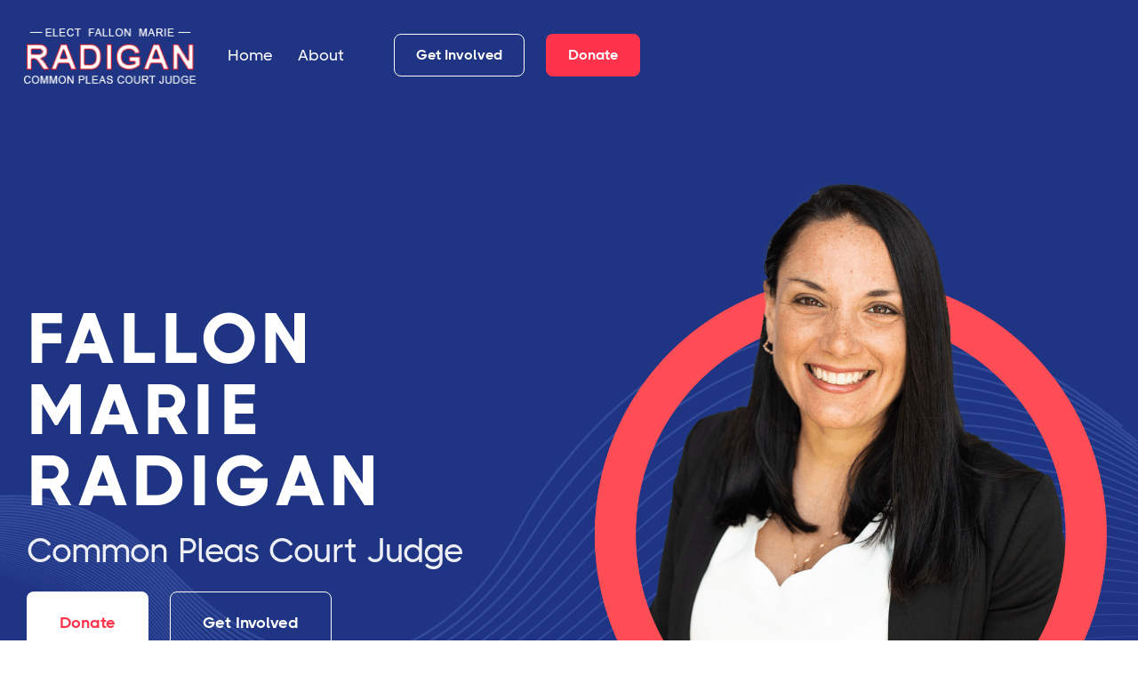

--- FILE ---
content_type: text/html
request_url: https://www.radigan4judge.com/
body_size: 4910
content:
<!DOCTYPE html><!-- Last Published: Mon Nov 10 2025 18:51:56 GMT+0000 (Coordinated Universal Time) --><html data-wf-domain="www.radigan4judge.com" data-wf-page="651cabb4474bfb111ded1b75" data-wf-site="651cabb4474bfb111ded1adc"><head><meta charset="utf-8"/><title>Fallon Marie Radigan for Judge</title><meta content="Fallon Marie Radigan, running to serve Northeast Ohio as a Common Pleas Court Judge, with 14+ years at the Cuyahoga County Prosecutor’s Office, is a passionate advocate for community education and internet safety. Raised in North Ridgeville and now residing in Bay Village." name="description"/><meta content="Fallon Marie Radigan for Judge" property="og:title"/><meta content="Fallon Marie Radigan, running to serve Northeast Ohio as a Common Pleas Court Judge, with 14+ years at the Cuyahoga County Prosecutor’s Office, is a passionate advocate for community education and internet safety. Raised in North Ridgeville and now residing in Bay Village." property="og:description"/><meta content="https://cdn.prod.website-files.com/651cabb4474bfb111ded1adc/651cb74e71c41966b6b831e0_opengraph.jpg" property="og:image"/><meta content="Fallon Marie Radigan for Judge" property="twitter:title"/><meta content="Fallon Marie Radigan, running to serve Northeast Ohio as a Common Pleas Court Judge, with 14+ years at the Cuyahoga County Prosecutor’s Office, is a passionate advocate for community education and internet safety. Raised in North Ridgeville and now residing in Bay Village." property="twitter:description"/><meta content="https://cdn.prod.website-files.com/651cabb4474bfb111ded1adc/651cb74e71c41966b6b831e0_opengraph.jpg" property="twitter:image"/><meta property="og:type" content="website"/><meta content="summary_large_image" name="twitter:card"/><meta content="width=device-width, initial-scale=1" name="viewport"/><link href="https://cdn.prod.website-files.com/651cabb4474bfb111ded1adc/css/radigan-for-judge.webflow.shared.cd266a599.css" rel="stylesheet" type="text/css"/><script type="text/javascript">!function(o,c){var n=c.documentElement,t=" w-mod-";n.className+=t+"js",("ontouchstart"in o||o.DocumentTouch&&c instanceof DocumentTouch)&&(n.className+=t+"touch")}(window,document);</script><link href="https://cdn.prod.website-files.com/651cabb4474bfb111ded1adc/652413a790b53f88cc466815_favicon-32x32.png" rel="shortcut icon" type="image/x-icon"/><link href="https://cdn.prod.website-files.com/651cabb4474bfb111ded1adc/652413be32cc62fc1f815975_favicon-lg.png" rel="apple-touch-icon"/><script async="" src="https://www.googletagmanager.com/gtag/js?id=G-7QQT3YLK6R"></script><script type="text/javascript">window.dataLayer = window.dataLayer || [];function gtag(){dataLayer.push(arguments);}gtag('js', new Date());gtag('set', 'developer_id.dZGVlNj', true);gtag('config', 'G-7QQT3YLK6R');</script><script type="text/javascript">window.__WEBFLOW_CURRENCY_SETTINGS = {"currencyCode":"USD","symbol":"$","decimal":".","fractionDigits":2,"group":",","template":"{{wf {\"path\":\"symbol\",\"type\":\"PlainText\"} }} {{wf {\"path\":\"amount\",\"type\":\"CommercePrice\"} }} {{wf {\"path\":\"currencyCode\",\"type\":\"PlainText\"} }}","hideDecimalForWholeNumbers":false};</script></head><body><div class="page-wrapper"><div data-collapse="medium" data-animation="over-left" data-duration="400" data-w-id="556ebc81-b554-8299-bc0d-bf84370dd504" data-easing="ease" data-easing2="ease" role="banner" class="header absolute-header w-nav"><div class="container-default w-container"><div class="header-wrapper"><div class="split-content header-right"><a href="/" aria-current="page" class="brand w-nav-brand w--current"><img src="https://cdn.prod.website-files.com/651cabb4474bfb111ded1adc/651cb34b26dc18be63749988_logo_white.png" alt="" loading="eager" class="header-logo"/></a><nav role="navigation" class="nav-menu absolute-header w-nav-menu"><ul role="list" class="header-navigation"><li class="nav-item-wrapper"><a href="/" aria-current="page" class="nav-link color-white w--current">Home</a></li><li class="nav-item-wrapper"><a href="/about" class="nav-link color-white">About</a></li><li class="nav-item-wrapper"></li></ul></nav></div><div class="split-content header-left"><div class="small-2-button-wrap"><a href="/get-involved" class="button-secondary small button-white _2-buttons-inside-menu w-button">Get Involved</a><a href="/donate" class="button-primary small w-button">Donate</a></div><div class="menu-button w-nav-button"><div data-is-ix2-target="1" class="menu-button-icon" data-w-id="556ebc81-b554-8299-bc0d-bf84370dd594" data-animation-type="lottie" data-src="https://cdn.prod.website-files.com/651cabb4474bfb111ded1adc/651cabb4474bfb111ded1ba1_menu-icon-lottie-politician-template.json" data-loop="0" data-direction="-1" data-autoplay="0" data-renderer="svg" data-default-duration="2.36" data-duration="0" data-ix2-initial-state="97"></div></div></div></div></div></div><div class="section home-hero"><div class="container-default w-container"><div><div data-w-id="071cde0c-e76a-2555-6e58-736bfba13956" class="grid-2-columns home-hero-wrapper"><div class="home-hero-left-content"><h1 class="display-1 color-white">Fallon Marie Radigan</h1><p class="mg-bottom-32px">Common Pleas Court Judge</p><div class="_2-button-wrap home-hero"><a href="/donate" class="button-primary _2-buttons white w-button">Donate</a><a href="/get-involved" class="button-secondary button-white w-button">Get Involved</a></div></div><img src="https://cdn.prod.website-files.com/651cabb4474bfb111ded1adc/651cb4c6474bfb111df72122_radigan_hero.png" loading="lazy" id="w-node-d0a7188e-2c35-b075-cc24-3a22cdd57636-1ded1b75" sizes="(max-width: 767px) 100vw, (max-width: 991px) 95vw, 939.9874877929688px" alt="" srcset="https://cdn.prod.website-files.com/651cabb4474bfb111ded1adc/651cb4c6474bfb111df72122_radigan_hero-p-500.png 500w, https://cdn.prod.website-files.com/651cabb4474bfb111ded1adc/651cb4c6474bfb111df72122_radigan_hero-p-800.png 800w, https://cdn.prod.website-files.com/651cabb4474bfb111ded1adc/651cb4c6474bfb111df72122_radigan_hero-p-1080.png 1080w, https://cdn.prod.website-files.com/651cabb4474bfb111ded1adc/651cb4c6474bfb111df72122_radigan_hero.png 1268w"/></div></div></div></div><div class="section"><div class="container-default w-container"><div><div class="about-home-wrapper"><div class="split-content about-home left"><div data-w-id="dc7e9010-946f-adc4-34a9-9ae104cff79e" style="opacity:0" class="image-wrapper about-home"><img src="https://cdn.prod.website-files.com/651cabb4474bfb111ded1adc/6525ebb685a313008abed442_IMG_1544.jpg" loading="eager" srcset="https://cdn.prod.website-files.com/651cabb4474bfb111ded1adc/6525ebb685a313008abed442_IMG_1544-p-500.jpg 500w, https://cdn.prod.website-files.com/651cabb4474bfb111ded1adc/6525ebb685a313008abed442_IMG_1544.jpg 638w" sizes="(max-width: 638px) 100vw, 638px" alt="" class="image about-home _02"/></div><div data-w-id="6c7f0225-0883-ec8a-56c3-e95afd0475ad" style="opacity:0" class="about-home-stats-wrapper"><div class="card about-home-stats"><div class="text-300 medium">Criminal Defense</div><h3 class="h2-size mg-bottom-8px">Attorney</h3><div class="text-300 medium"></div></div><div class="card about-home-stats"><h3 class="h2-size mg-bottom-8px">15+</h3><div class="text-300 medium">years at<br/>Prosecutor&#x27;s<br/>Office</div></div></div></div><div data-w-id="a68c467d-b71e-672c-fd22-6049b0d92a53" style="-webkit-transform:translate3d(0, 0, 0) scale3d(0.97, 0.97, 1) rotateX(0) rotateY(0) rotateZ(0) skew(0, 0);-moz-transform:translate3d(0, 0, 0) scale3d(0.97, 0.97, 1) rotateX(0) rotateY(0) rotateZ(0) skew(0, 0);-ms-transform:translate3d(0, 0, 0) scale3d(0.97, 0.97, 1) rotateX(0) rotateY(0) rotateZ(0) skew(0, 0);transform:translate3d(0, 0, 0) scale3d(0.97, 0.97, 1) rotateX(0) rotateY(0) rotateZ(0) skew(0, 0);opacity:0" class="split-content about-home"><div class="subtitle">Meet Fallon Marie Radigan</div><h2>Experienced Attorney and Advocate for Community Safety</h2><p class="mg-bottom-28px">Raised in a blue-collar family in North Ridgeville, Fallon Marie Radigan was taught the values of hard work and integrity early on. A Magnificat High School alumna, she holds a Bachelor&#x27;s from West Virginia University and a law degree from the University of Dayton School of Law. Now settled in Bay Village with her husband, they welcomed their first child in December of 2023.<br/><br/>With more than 15 years at the Cuyahoga County Prosecutor’s Office, Radigan has handled a diverse range of cases, from juvenile court to major trials. She led the Ohio Internet Crimes Against Children Task Force, emphasizing community safety and online education. Committed to Northeast Ohio, Radigan seeks to further serve her community as a Common Pleas Court Judge.</p><div data-w-id="513af592-c61b-a19b-4be0-3894a4a9b938" style="opacity:0" class="_2-button-wrap"><a href="/about" class="button-secondary right-margin w-button">Read More</a><a href="/donate" class="button-primary _2-buttons w-button">Donate</a><a href="/get-involved" class="button-secondary w-button">Get Involved</a></div></div></div></div></div></div><div class="section bg-neutral-200"><div class="container-default w-container"><div><div class="about-home-wrapper"><div data-w-id="f78bba25-8092-e98f-57de-fc3d08a6db31" style="opacity:0" class="split-content get-involved-left"><div data-w-id="6449dfd3-849f-4c80-e2c7-5b78c557ab2c" style="-webkit-transform:translate3d(0, 0, 0) scale3d(0.97, 0.97, 1) rotateX(0) rotateY(0) rotateZ(0) skew(0, 0);-moz-transform:translate3d(0, 0, 0) scale3d(0.97, 0.97, 1) rotateX(0) rotateY(0) rotateZ(0) skew(0, 0);-ms-transform:translate3d(0, 0, 0) scale3d(0.97, 0.97, 1) rotateX(0) rotateY(0) rotateZ(0) skew(0, 0);transform:translate3d(0, 0, 0) scale3d(0.97, 0.97, 1) rotateX(0) rotateY(0) rotateZ(0) skew(0, 0);opacity:0" class="inner-container-500px"><div class="subtitle">Get Involved</div><h2>Your Time and Donations Make a Difference</h2></div><div class="split wrap"><ul role="list" class="list-column w-list-unstyled"><li class="checkmark-list-item"><div class="checkmark mg-right-16px"></div><div class="text-200 medium">Send Texts &amp; Emails</div></li><li class="checkmark-list-item"><div class="checkmark mg-right-16px"></div><div class="text-200 medium">Official Endorsement</div></li><li class="checkmark-list-item"><div class="checkmark mg-right-16px"></div><div class="text-200 medium">Knock on Doors</div></li></ul><ul role="list" class="list-column last w-list-unstyled"><li class="checkmark-list-item"><div class="checkmark mg-right-16px"></div><div class="text-200 medium">Send Postcards</div></li><li class="checkmark-list-item"><div class="checkmark mg-right-16px"></div><div class="text-200 medium">Host a Meet &amp; Greet</div></li><li class="checkmark-list-item"><div class="checkmark mg-right-16px"></div><div class="text-200 medium">Spread the Word</div></li></ul></div><div data-w-id="09fcb201-ac31-5e33-789d-2082820f84c7" style="opacity:0" class="_2-button-wrap mg-top-40px"><a href="/donate" class="button-primary _2-buttons w-button">Donate</a><a href="/get-involved" class="button-secondary w-button">Get Involved</a></div></div><div id="w-node-_632bae7f-a8b7-187e-9bdb-68aba9359a3d-1ded1b75" class="split-content get-involved-right"><div data-w-id="00977e22-ed13-12c3-7047-2f60696525d7" style="-webkit-transform:translate3d(0, 0, 0) scale3d(0.97, 0.97, 1) rotateX(0) rotateY(0) rotateZ(0) skew(0, 0);-moz-transform:translate3d(0, 0, 0) scale3d(0.97, 0.97, 1) rotateX(0) rotateY(0) rotateZ(0) skew(0, 0);-ms-transform:translate3d(0, 0, 0) scale3d(0.97, 0.97, 1) rotateX(0) rotateY(0) rotateZ(0) skew(0, 0);transform:translate3d(0, 0, 0) scale3d(0.97, 0.97, 1) rotateX(0) rotateY(0) rotateZ(0) skew(0, 0);opacity:0" class="image-wrapper about-home"><img src="https://cdn.prod.website-files.com/651cabb4474bfb111ded1adc/652d39c02ff6f838cfc4a6db_IMG_2882.jpg" loading="eager" srcset="https://cdn.prod.website-files.com/651cabb4474bfb111ded1adc/652d39c02ff6f838cfc4a6db_IMG_2882-p-500.jpg 500w, https://cdn.prod.website-files.com/651cabb4474bfb111ded1adc/652d39c02ff6f838cfc4a6db_IMG_2882-p-800.jpg 800w, https://cdn.prod.website-files.com/651cabb4474bfb111ded1adc/652d39c02ff6f838cfc4a6db_IMG_2882.jpg 1048w" sizes="(max-width: 767px) 100vw, (max-width: 991px) 95vw, 939.9874877929688px" alt="" class="image about-home"/></div><div data-w-id="c2faea22-14f6-8ac0-0e1e-03454903f697" style="opacity:0" class="card quote-card"><p>We&#x27;re striving for fairness and integrity in our courts. Join our cause and help make a difference today.</p></div></div></div></div></div></div><div class="section"><div class="container-default w-container"><div><div data-w-id="2f31edb8-6a38-aa16-314f-df64067567a7" style="opacity:0" class="text-center"><div class="subtitle">Upcoming events</div><h2>Engage, Learn, and Support</h2><div class="inner-container-600px align-center"><p class="mg-bottom-0px">Your Opportunity to Meet and Discuss: Join Us at Our Next Event!</p></div></div><div class="mg-top-72px"><div data-w-id="713ca32d-4d24-c0bc-3c44-c01dd4aa20ee" style="opacity:0" class="card futured-event-card mg-bottom-24px"><div class="split-content futured-event-card-left-content"><div class="about-event-wrapper mg-bottom-24px"><div></div><div class="text-separator"></div><div></div></div><div><h3>Kickoff Fundraiser</h3><p>Wednesday, December 3rd<br/>4:30 PM to 7 PM<br/>Dive Bar<br/>1214 West 6th Street<br/>Cleveland, OH 44113<br/></p></div></div><div class="split-content futured-event-card-right-content"><img src="https://cdn.prod.website-files.com/651cabb4474bfb111ded1adc/651cabb4474bfb111ded1bee_events-politician-template.jpg" loading="eager" sizes="(max-width: 767px) 100vw, (max-width: 991px) 95vw, 939.9874877929688px" srcset="https://cdn.prod.website-files.com/651cabb4474bfb111ded1adc/651cabb4474bfb111ded1bee_events-politician-template-p-1080.jpeg 1080w, https://cdn.prod.website-files.com/651cabb4474bfb111ded1adc/651cabb4474bfb111ded1bee_events-politician-template.jpg 1334w" alt="Events Politics - Politician X Webflow Template" class="image full-image"/></div></div></div></div></div></div><footer class="footer"><div class="container-default"><div data-w-id="fa6243ba-3540-32b4-8dbf-e21601538ff3" class="footer-content-top"><div class="footer-column first"><h3>Fallon Marie Radigan</h3><h5>Common Pleas Court Judge</h5><p>Cuyahoga County, Ohio</p><div class="footer-contact-links-wrapper"><a href="mailto:contact@politician.com?subject=Contact" class="footer-contact-link w-inline-block"><img src="https://cdn.prod.website-files.com/651cabb4474bfb111ded1adc/651cabb4474bfb111ded1bc1_mail-icon-politician-template.svg" loading="eager" alt="Email Icon - Politician X Webflow Template" class="mg-right-16px"/><div>radigan4judge@gmail.com</div></a></div></div><div class="footer-column footer-menu-nav-main-wrapper"><div class="footer-menu-wrapper"><div class="footer-title">Menu</div><div class="footer-menu-content"><ul role="list" class="footer-nav"><li class="footer-nav-item"><a href="/" aria-current="page" class="footer-link w--current">Home</a></li><li class="footer-nav-item"><a href="/about" class="footer-link">About</a></li><li class="footer-nav-item"><a href="/donate" class="footer-link">Donate</a></li><li class="footer-nav-item"><a href="/get-involved" class="footer-link">Get Involved</a></li><li class="footer-nav-item"><a href="/privacy" class="footer-link">Privacy Policy</a></li></ul></div></div></div><div class="card footer-newsletter-card"><div class="footer-newsletter-card-top-content"><img src="https://cdn.prod.website-files.com/651cabb4474bfb111ded1adc/651cabb4474bfb111ded1bc8_newsletter-politician-template.svg" loading="eager" alt="Newsletter - Politician X Webflow Template" class="footer-newsletter-icon"/><div><h3 class="mg-bottom-4px color-white">Get Involved</h3><p class="mg-bottom-0px">Building a brighter future together. Let us know how you can contribute.</p><a href="/get-involved" class="button-primary small getinvolvedbutton w-button">Get Involved</a></div></div></div></div><div data-w-id="97dd53b9-9108-92d1-fd7a-9b4ec09bad18" class="footer-content-bottom"><div class="footer-small-print">Paid for by Friends of Fallon Marie Radigan<a href="https://webflow.com/"></a></div><div class="social-links-wrapper footer-social-links"><a href="https://www.facebook.com/radigan4judge/" target="_blank" class="social-link"></a><a href="https://www.linkedin.com/in/fallon-radigan/" target="_blank" class="social-link"></a></div></div></div></footer></div><script src="https://d3e54v103j8qbb.cloudfront.net/js/jquery-3.5.1.min.dc5e7f18c8.js?site=651cabb4474bfb111ded1adc" type="text/javascript" integrity="sha256-9/aliU8dGd2tb6OSsuzixeV4y/faTqgFtohetphbbj0=" crossorigin="anonymous"></script><script src="https://cdn.prod.website-files.com/651cabb4474bfb111ded1adc/js/webflow.schunk.300bb1e9d1d59bcb.js" type="text/javascript"></script><script src="https://cdn.prod.website-files.com/651cabb4474bfb111ded1adc/js/webflow.schunk.f483e42e4ad9b848.js" type="text/javascript"></script><script src="https://cdn.prod.website-files.com/651cabb4474bfb111ded1adc/js/webflow.fd7f1b14.107df3fe5f49943c.js" type="text/javascript"></script></body></html>

--- FILE ---
content_type: text/css
request_url: https://cdn.prod.website-files.com/651cabb4474bfb111ded1adc/css/radigan-for-judge.webflow.shared.cd266a599.css
body_size: 27367
content:
html {
  -webkit-text-size-adjust: 100%;
  -ms-text-size-adjust: 100%;
  font-family: sans-serif;
}

body {
  margin: 0;
}

article, aside, details, figcaption, figure, footer, header, hgroup, main, menu, nav, section, summary {
  display: block;
}

audio, canvas, progress, video {
  vertical-align: baseline;
  display: inline-block;
}

audio:not([controls]) {
  height: 0;
  display: none;
}

[hidden], template {
  display: none;
}

a {
  background-color: #0000;
}

a:active, a:hover {
  outline: 0;
}

abbr[title] {
  border-bottom: 1px dotted;
}

b, strong {
  font-weight: bold;
}

dfn {
  font-style: italic;
}

h1 {
  margin: .67em 0;
  font-size: 2em;
}

mark {
  color: #000;
  background: #ff0;
}

small {
  font-size: 80%;
}

sub, sup {
  vertical-align: baseline;
  font-size: 75%;
  line-height: 0;
  position: relative;
}

sup {
  top: -.5em;
}

sub {
  bottom: -.25em;
}

img {
  border: 0;
}

svg:not(:root) {
  overflow: hidden;
}

hr {
  box-sizing: content-box;
  height: 0;
}

pre {
  overflow: auto;
}

code, kbd, pre, samp {
  font-family: monospace;
  font-size: 1em;
}

button, input, optgroup, select, textarea {
  color: inherit;
  font: inherit;
  margin: 0;
}

button {
  overflow: visible;
}

button, select {
  text-transform: none;
}

button, html input[type="button"], input[type="reset"] {
  -webkit-appearance: button;
  cursor: pointer;
}

button[disabled], html input[disabled] {
  cursor: default;
}

button::-moz-focus-inner, input::-moz-focus-inner {
  border: 0;
  padding: 0;
}

input {
  line-height: normal;
}

input[type="checkbox"], input[type="radio"] {
  box-sizing: border-box;
  padding: 0;
}

input[type="number"]::-webkit-inner-spin-button, input[type="number"]::-webkit-outer-spin-button {
  height: auto;
}

input[type="search"] {
  -webkit-appearance: none;
}

input[type="search"]::-webkit-search-cancel-button, input[type="search"]::-webkit-search-decoration {
  -webkit-appearance: none;
}

legend {
  border: 0;
  padding: 0;
}

textarea {
  overflow: auto;
}

optgroup {
  font-weight: bold;
}

table {
  border-collapse: collapse;
  border-spacing: 0;
}

td, th {
  padding: 0;
}

@font-face {
  font-family: webflow-icons;
  src: url("[data-uri]") format("truetype");
  font-weight: normal;
  font-style: normal;
}

[class^="w-icon-"], [class*=" w-icon-"] {
  speak: none;
  font-variant: normal;
  text-transform: none;
  -webkit-font-smoothing: antialiased;
  -moz-osx-font-smoothing: grayscale;
  font-style: normal;
  font-weight: normal;
  line-height: 1;
  font-family: webflow-icons !important;
}

.w-icon-slider-right:before {
  content: "";
}

.w-icon-slider-left:before {
  content: "";
}

.w-icon-nav-menu:before {
  content: "";
}

.w-icon-arrow-down:before, .w-icon-dropdown-toggle:before {
  content: "";
}

.w-icon-file-upload-remove:before {
  content: "";
}

.w-icon-file-upload-icon:before {
  content: "";
}

* {
  box-sizing: border-box;
}

html {
  height: 100%;
}

body {
  color: #333;
  background-color: #fff;
  min-height: 100%;
  margin: 0;
  font-family: Arial, sans-serif;
  font-size: 14px;
  line-height: 20px;
}

img {
  vertical-align: middle;
  max-width: 100%;
  display: inline-block;
}

html.w-mod-touch * {
  background-attachment: scroll !important;
}

.w-block {
  display: block;
}

.w-inline-block {
  max-width: 100%;
  display: inline-block;
}

.w-clearfix:before, .w-clearfix:after {
  content: " ";
  grid-area: 1 / 1 / 2 / 2;
  display: table;
}

.w-clearfix:after {
  clear: both;
}

.w-hidden {
  display: none;
}

.w-button {
  color: #fff;
  line-height: inherit;
  cursor: pointer;
  background-color: #3898ec;
  border: 0;
  border-radius: 0;
  padding: 9px 15px;
  text-decoration: none;
  display: inline-block;
}

input.w-button {
  -webkit-appearance: button;
}

html[data-w-dynpage] [data-w-cloak] {
  color: #0000 !important;
}

.w-code-block {
  margin: unset;
}

pre.w-code-block code {
  all: inherit;
}

.w-optimization {
  display: contents;
}

.w-webflow-badge, .w-webflow-badge > img {
  box-sizing: unset;
  width: unset;
  height: unset;
  max-height: unset;
  max-width: unset;
  min-height: unset;
  min-width: unset;
  margin: unset;
  padding: unset;
  float: unset;
  clear: unset;
  border: unset;
  border-radius: unset;
  background: unset;
  background-image: unset;
  background-position: unset;
  background-size: unset;
  background-repeat: unset;
  background-origin: unset;
  background-clip: unset;
  background-attachment: unset;
  background-color: unset;
  box-shadow: unset;
  transform: unset;
  direction: unset;
  font-family: unset;
  font-weight: unset;
  color: unset;
  font-size: unset;
  line-height: unset;
  font-style: unset;
  font-variant: unset;
  text-align: unset;
  letter-spacing: unset;
  -webkit-text-decoration: unset;
  text-decoration: unset;
  text-indent: unset;
  text-transform: unset;
  list-style-type: unset;
  text-shadow: unset;
  vertical-align: unset;
  cursor: unset;
  white-space: unset;
  word-break: unset;
  word-spacing: unset;
  word-wrap: unset;
  transition: unset;
}

.w-webflow-badge {
  white-space: nowrap;
  cursor: pointer;
  box-shadow: 0 0 0 1px #0000001a, 0 1px 3px #0000001a;
  visibility: visible !important;
  opacity: 1 !important;
  z-index: 2147483647 !important;
  color: #aaadb0 !important;
  overflow: unset !important;
  background-color: #fff !important;
  border-radius: 3px !important;
  width: auto !important;
  height: auto !important;
  margin: 0 !important;
  padding: 6px !important;
  font-size: 12px !important;
  line-height: 14px !important;
  text-decoration: none !important;
  display: inline-block !important;
  position: fixed !important;
  inset: auto 12px 12px auto !important;
  transform: none !important;
}

.w-webflow-badge > img {
  position: unset;
  visibility: unset !important;
  opacity: 1 !important;
  vertical-align: middle !important;
  display: inline-block !important;
}

h1, h2, h3, h4, h5, h6 {
  margin-bottom: 10px;
  font-weight: bold;
}

h1 {
  margin-top: 20px;
  font-size: 38px;
  line-height: 44px;
}

h2 {
  margin-top: 20px;
  font-size: 32px;
  line-height: 36px;
}

h3 {
  margin-top: 20px;
  font-size: 24px;
  line-height: 30px;
}

h4 {
  margin-top: 10px;
  font-size: 18px;
  line-height: 24px;
}

h5 {
  margin-top: 10px;
  font-size: 14px;
  line-height: 20px;
}

h6 {
  margin-top: 10px;
  font-size: 12px;
  line-height: 18px;
}

p {
  margin-top: 0;
  margin-bottom: 10px;
}

blockquote {
  border-left: 5px solid #e2e2e2;
  margin: 0 0 10px;
  padding: 10px 20px;
  font-size: 18px;
  line-height: 22px;
}

figure {
  margin: 0 0 10px;
}

ul, ol {
  margin-top: 0;
  margin-bottom: 10px;
  padding-left: 40px;
}

.w-list-unstyled {
  padding-left: 0;
  list-style: none;
}

.w-embed:before, .w-embed:after {
  content: " ";
  grid-area: 1 / 1 / 2 / 2;
  display: table;
}

.w-embed:after {
  clear: both;
}

.w-video {
  width: 100%;
  padding: 0;
  position: relative;
}

.w-video iframe, .w-video object, .w-video embed {
  border: none;
  width: 100%;
  height: 100%;
  position: absolute;
  top: 0;
  left: 0;
}

fieldset {
  border: 0;
  margin: 0;
  padding: 0;
}

button, [type="button"], [type="reset"] {
  cursor: pointer;
  -webkit-appearance: button;
  border: 0;
}

.w-form {
  margin: 0 0 15px;
}

.w-form-done {
  text-align: center;
  background-color: #ddd;
  padding: 20px;
  display: none;
}

.w-form-fail {
  background-color: #ffdede;
  margin-top: 10px;
  padding: 10px;
  display: none;
}

label {
  margin-bottom: 5px;
  font-weight: bold;
  display: block;
}

.w-input, .w-select {
  color: #333;
  vertical-align: middle;
  background-color: #fff;
  border: 1px solid #ccc;
  width: 100%;
  height: 38px;
  margin-bottom: 10px;
  padding: 8px 12px;
  font-size: 14px;
  line-height: 1.42857;
  display: block;
}

.w-input::placeholder, .w-select::placeholder {
  color: #999;
}

.w-input:focus, .w-select:focus {
  border-color: #3898ec;
  outline: 0;
}

.w-input[disabled], .w-select[disabled], .w-input[readonly], .w-select[readonly], fieldset[disabled] .w-input, fieldset[disabled] .w-select {
  cursor: not-allowed;
}

.w-input[disabled]:not(.w-input-disabled), .w-select[disabled]:not(.w-input-disabled), .w-input[readonly], .w-select[readonly], fieldset[disabled]:not(.w-input-disabled) .w-input, fieldset[disabled]:not(.w-input-disabled) .w-select {
  background-color: #eee;
}

textarea.w-input, textarea.w-select {
  height: auto;
}

.w-select {
  background-color: #f3f3f3;
}

.w-select[multiple] {
  height: auto;
}

.w-form-label {
  cursor: pointer;
  margin-bottom: 0;
  font-weight: normal;
  display: inline-block;
}

.w-radio {
  margin-bottom: 5px;
  padding-left: 20px;
  display: block;
}

.w-radio:before, .w-radio:after {
  content: " ";
  grid-area: 1 / 1 / 2 / 2;
  display: table;
}

.w-radio:after {
  clear: both;
}

.w-radio-input {
  float: left;
  margin: 3px 0 0 -20px;
  line-height: normal;
}

.w-file-upload {
  margin-bottom: 10px;
  display: block;
}

.w-file-upload-input {
  opacity: 0;
  z-index: -100;
  width: .1px;
  height: .1px;
  position: absolute;
  overflow: hidden;
}

.w-file-upload-default, .w-file-upload-uploading, .w-file-upload-success {
  color: #333;
  display: inline-block;
}

.w-file-upload-error {
  margin-top: 10px;
  display: block;
}

.w-file-upload-default.w-hidden, .w-file-upload-uploading.w-hidden, .w-file-upload-error.w-hidden, .w-file-upload-success.w-hidden {
  display: none;
}

.w-file-upload-uploading-btn {
  cursor: pointer;
  background-color: #fafafa;
  border: 1px solid #ccc;
  margin: 0;
  padding: 8px 12px;
  font-size: 14px;
  font-weight: normal;
  display: flex;
}

.w-file-upload-file {
  background-color: #fafafa;
  border: 1px solid #ccc;
  flex-grow: 1;
  justify-content: space-between;
  margin: 0;
  padding: 8px 9px 8px 11px;
  display: flex;
}

.w-file-upload-file-name {
  font-size: 14px;
  font-weight: normal;
  display: block;
}

.w-file-remove-link {
  cursor: pointer;
  width: auto;
  height: auto;
  margin-top: 3px;
  margin-left: 10px;
  padding: 3px;
  display: block;
}

.w-icon-file-upload-remove {
  margin: auto;
  font-size: 10px;
}

.w-file-upload-error-msg {
  color: #ea384c;
  padding: 2px 0;
  display: inline-block;
}

.w-file-upload-info {
  padding: 0 12px;
  line-height: 38px;
  display: inline-block;
}

.w-file-upload-label {
  cursor: pointer;
  background-color: #fafafa;
  border: 1px solid #ccc;
  margin: 0;
  padding: 8px 12px;
  font-size: 14px;
  font-weight: normal;
  display: inline-block;
}

.w-icon-file-upload-icon, .w-icon-file-upload-uploading {
  width: 20px;
  margin-right: 8px;
  display: inline-block;
}

.w-icon-file-upload-uploading {
  height: 20px;
}

.w-container {
  max-width: 940px;
  margin-left: auto;
  margin-right: auto;
}

.w-container:before, .w-container:after {
  content: " ";
  grid-area: 1 / 1 / 2 / 2;
  display: table;
}

.w-container:after {
  clear: both;
}

.w-container .w-row {
  margin-left: -10px;
  margin-right: -10px;
}

.w-row:before, .w-row:after {
  content: " ";
  grid-area: 1 / 1 / 2 / 2;
  display: table;
}

.w-row:after {
  clear: both;
}

.w-row .w-row {
  margin-left: 0;
  margin-right: 0;
}

.w-col {
  float: left;
  width: 100%;
  min-height: 1px;
  padding-left: 10px;
  padding-right: 10px;
  position: relative;
}

.w-col .w-col {
  padding-left: 0;
  padding-right: 0;
}

.w-col-1 {
  width: 8.33333%;
}

.w-col-2 {
  width: 16.6667%;
}

.w-col-3 {
  width: 25%;
}

.w-col-4 {
  width: 33.3333%;
}

.w-col-5 {
  width: 41.6667%;
}

.w-col-6 {
  width: 50%;
}

.w-col-7 {
  width: 58.3333%;
}

.w-col-8 {
  width: 66.6667%;
}

.w-col-9 {
  width: 75%;
}

.w-col-10 {
  width: 83.3333%;
}

.w-col-11 {
  width: 91.6667%;
}

.w-col-12 {
  width: 100%;
}

.w-hidden-main {
  display: none !important;
}

@media screen and (max-width: 991px) {
  .w-container {
    max-width: 728px;
  }

  .w-hidden-main {
    display: inherit !important;
  }

  .w-hidden-medium {
    display: none !important;
  }

  .w-col-medium-1 {
    width: 8.33333%;
  }

  .w-col-medium-2 {
    width: 16.6667%;
  }

  .w-col-medium-3 {
    width: 25%;
  }

  .w-col-medium-4 {
    width: 33.3333%;
  }

  .w-col-medium-5 {
    width: 41.6667%;
  }

  .w-col-medium-6 {
    width: 50%;
  }

  .w-col-medium-7 {
    width: 58.3333%;
  }

  .w-col-medium-8 {
    width: 66.6667%;
  }

  .w-col-medium-9 {
    width: 75%;
  }

  .w-col-medium-10 {
    width: 83.3333%;
  }

  .w-col-medium-11 {
    width: 91.6667%;
  }

  .w-col-medium-12 {
    width: 100%;
  }

  .w-col-stack {
    width: 100%;
    left: auto;
    right: auto;
  }
}

@media screen and (max-width: 767px) {
  .w-hidden-main, .w-hidden-medium {
    display: inherit !important;
  }

  .w-hidden-small {
    display: none !important;
  }

  .w-row, .w-container .w-row {
    margin-left: 0;
    margin-right: 0;
  }

  .w-col {
    width: 100%;
    left: auto;
    right: auto;
  }

  .w-col-small-1 {
    width: 8.33333%;
  }

  .w-col-small-2 {
    width: 16.6667%;
  }

  .w-col-small-3 {
    width: 25%;
  }

  .w-col-small-4 {
    width: 33.3333%;
  }

  .w-col-small-5 {
    width: 41.6667%;
  }

  .w-col-small-6 {
    width: 50%;
  }

  .w-col-small-7 {
    width: 58.3333%;
  }

  .w-col-small-8 {
    width: 66.6667%;
  }

  .w-col-small-9 {
    width: 75%;
  }

  .w-col-small-10 {
    width: 83.3333%;
  }

  .w-col-small-11 {
    width: 91.6667%;
  }

  .w-col-small-12 {
    width: 100%;
  }
}

@media screen and (max-width: 479px) {
  .w-container {
    max-width: none;
  }

  .w-hidden-main, .w-hidden-medium, .w-hidden-small {
    display: inherit !important;
  }

  .w-hidden-tiny {
    display: none !important;
  }

  .w-col {
    width: 100%;
  }

  .w-col-tiny-1 {
    width: 8.33333%;
  }

  .w-col-tiny-2 {
    width: 16.6667%;
  }

  .w-col-tiny-3 {
    width: 25%;
  }

  .w-col-tiny-4 {
    width: 33.3333%;
  }

  .w-col-tiny-5 {
    width: 41.6667%;
  }

  .w-col-tiny-6 {
    width: 50%;
  }

  .w-col-tiny-7 {
    width: 58.3333%;
  }

  .w-col-tiny-8 {
    width: 66.6667%;
  }

  .w-col-tiny-9 {
    width: 75%;
  }

  .w-col-tiny-10 {
    width: 83.3333%;
  }

  .w-col-tiny-11 {
    width: 91.6667%;
  }

  .w-col-tiny-12 {
    width: 100%;
  }
}

.w-widget {
  position: relative;
}

.w-widget-map {
  width: 100%;
  height: 400px;
}

.w-widget-map label {
  width: auto;
  display: inline;
}

.w-widget-map img {
  max-width: inherit;
}

.w-widget-map .gm-style-iw {
  text-align: center;
}

.w-widget-map .gm-style-iw > button {
  display: none !important;
}

.w-widget-twitter {
  overflow: hidden;
}

.w-widget-twitter-count-shim {
  vertical-align: top;
  text-align: center;
  background: #fff;
  border: 1px solid #758696;
  border-radius: 3px;
  width: 28px;
  height: 20px;
  display: inline-block;
  position: relative;
}

.w-widget-twitter-count-shim * {
  pointer-events: none;
  -webkit-user-select: none;
  user-select: none;
}

.w-widget-twitter-count-shim .w-widget-twitter-count-inner {
  text-align: center;
  color: #999;
  font-family: serif;
  font-size: 15px;
  line-height: 12px;
  position: relative;
}

.w-widget-twitter-count-shim .w-widget-twitter-count-clear {
  display: block;
  position: relative;
}

.w-widget-twitter-count-shim.w--large {
  width: 36px;
  height: 28px;
}

.w-widget-twitter-count-shim.w--large .w-widget-twitter-count-inner {
  font-size: 18px;
  line-height: 18px;
}

.w-widget-twitter-count-shim:not(.w--vertical) {
  margin-left: 5px;
  margin-right: 8px;
}

.w-widget-twitter-count-shim:not(.w--vertical).w--large {
  margin-left: 6px;
}

.w-widget-twitter-count-shim:not(.w--vertical):before, .w-widget-twitter-count-shim:not(.w--vertical):after {
  content: " ";
  pointer-events: none;
  border: solid #0000;
  width: 0;
  height: 0;
  position: absolute;
  top: 50%;
  left: 0;
}

.w-widget-twitter-count-shim:not(.w--vertical):before {
  border-width: 4px;
  border-color: #75869600 #5d6c7b #75869600 #75869600;
  margin-top: -4px;
  margin-left: -9px;
}

.w-widget-twitter-count-shim:not(.w--vertical).w--large:before {
  border-width: 5px;
  margin-top: -5px;
  margin-left: -10px;
}

.w-widget-twitter-count-shim:not(.w--vertical):after {
  border-width: 4px;
  border-color: #fff0 #fff #fff0 #fff0;
  margin-top: -4px;
  margin-left: -8px;
}

.w-widget-twitter-count-shim:not(.w--vertical).w--large:after {
  border-width: 5px;
  margin-top: -5px;
  margin-left: -9px;
}

.w-widget-twitter-count-shim.w--vertical {
  width: 61px;
  height: 33px;
  margin-bottom: 8px;
}

.w-widget-twitter-count-shim.w--vertical:before, .w-widget-twitter-count-shim.w--vertical:after {
  content: " ";
  pointer-events: none;
  border: solid #0000;
  width: 0;
  height: 0;
  position: absolute;
  top: 100%;
  left: 50%;
}

.w-widget-twitter-count-shim.w--vertical:before {
  border-width: 5px;
  border-color: #5d6c7b #75869600 #75869600;
  margin-left: -5px;
}

.w-widget-twitter-count-shim.w--vertical:after {
  border-width: 4px;
  border-color: #fff #fff0 #fff0;
  margin-left: -4px;
}

.w-widget-twitter-count-shim.w--vertical .w-widget-twitter-count-inner {
  font-size: 18px;
  line-height: 22px;
}

.w-widget-twitter-count-shim.w--vertical.w--large {
  width: 76px;
}

.w-background-video {
  color: #fff;
  height: 500px;
  position: relative;
  overflow: hidden;
}

.w-background-video > video {
  object-fit: cover;
  z-index: -100;
  background-position: 50%;
  background-size: cover;
  width: 100%;
  height: 100%;
  margin: auto;
  position: absolute;
  inset: -100%;
}

.w-background-video > video::-webkit-media-controls-start-playback-button {
  -webkit-appearance: none;
  display: none !important;
}

.w-background-video--control {
  background-color: #0000;
  padding: 0;
  position: absolute;
  bottom: 1em;
  right: 1em;
}

.w-background-video--control > [hidden] {
  display: none !important;
}

.w-slider {
  text-align: center;
  clear: both;
  -webkit-tap-highlight-color: #0000;
  tap-highlight-color: #0000;
  background: #ddd;
  height: 300px;
  position: relative;
}

.w-slider-mask {
  z-index: 1;
  white-space: nowrap;
  height: 100%;
  display: block;
  position: relative;
  left: 0;
  right: 0;
  overflow: hidden;
}

.w-slide {
  vertical-align: top;
  white-space: normal;
  text-align: left;
  width: 100%;
  height: 100%;
  display: inline-block;
  position: relative;
}

.w-slider-nav {
  z-index: 2;
  text-align: center;
  -webkit-tap-highlight-color: #0000;
  tap-highlight-color: #0000;
  height: 40px;
  margin: auto;
  padding-top: 10px;
  position: absolute;
  inset: auto 0 0;
}

.w-slider-nav.w-round > div {
  border-radius: 100%;
}

.w-slider-nav.w-num > div {
  font-size: inherit;
  line-height: inherit;
  width: auto;
  height: auto;
  padding: .2em .5em;
}

.w-slider-nav.w-shadow > div {
  box-shadow: 0 0 3px #3336;
}

.w-slider-nav-invert {
  color: #fff;
}

.w-slider-nav-invert > div {
  background-color: #2226;
}

.w-slider-nav-invert > div.w-active {
  background-color: #222;
}

.w-slider-dot {
  cursor: pointer;
  background-color: #fff6;
  width: 1em;
  height: 1em;
  margin: 0 3px .5em;
  transition: background-color .1s, color .1s;
  display: inline-block;
  position: relative;
}

.w-slider-dot.w-active {
  background-color: #fff;
}

.w-slider-dot:focus {
  outline: none;
  box-shadow: 0 0 0 2px #fff;
}

.w-slider-dot:focus.w-active {
  box-shadow: none;
}

.w-slider-arrow-left, .w-slider-arrow-right {
  cursor: pointer;
  color: #fff;
  -webkit-tap-highlight-color: #0000;
  tap-highlight-color: #0000;
  -webkit-user-select: none;
  user-select: none;
  width: 80px;
  margin: auto;
  font-size: 40px;
  position: absolute;
  inset: 0;
  overflow: hidden;
}

.w-slider-arrow-left [class^="w-icon-"], .w-slider-arrow-right [class^="w-icon-"], .w-slider-arrow-left [class*=" w-icon-"], .w-slider-arrow-right [class*=" w-icon-"] {
  position: absolute;
}

.w-slider-arrow-left:focus, .w-slider-arrow-right:focus {
  outline: 0;
}

.w-slider-arrow-left {
  z-index: 3;
  right: auto;
}

.w-slider-arrow-right {
  z-index: 4;
  left: auto;
}

.w-icon-slider-left, .w-icon-slider-right {
  width: 1em;
  height: 1em;
  margin: auto;
  inset: 0;
}

.w-slider-aria-label {
  clip: rect(0 0 0 0);
  border: 0;
  width: 1px;
  height: 1px;
  margin: -1px;
  padding: 0;
  position: absolute;
  overflow: hidden;
}

.w-slider-force-show {
  display: block !important;
}

.w-dropdown {
  text-align: left;
  z-index: 900;
  margin-left: auto;
  margin-right: auto;
  display: inline-block;
  position: relative;
}

.w-dropdown-btn, .w-dropdown-toggle, .w-dropdown-link {
  vertical-align: top;
  color: #222;
  text-align: left;
  white-space: nowrap;
  margin-left: auto;
  margin-right: auto;
  padding: 20px;
  text-decoration: none;
  position: relative;
}

.w-dropdown-toggle {
  -webkit-user-select: none;
  user-select: none;
  cursor: pointer;
  padding-right: 40px;
  display: inline-block;
}

.w-dropdown-toggle:focus {
  outline: 0;
}

.w-icon-dropdown-toggle {
  width: 1em;
  height: 1em;
  margin: auto 20px auto auto;
  position: absolute;
  top: 0;
  bottom: 0;
  right: 0;
}

.w-dropdown-list {
  background: #ddd;
  min-width: 100%;
  display: none;
  position: absolute;
}

.w-dropdown-list.w--open {
  display: block;
}

.w-dropdown-link {
  color: #222;
  padding: 10px 20px;
  display: block;
}

.w-dropdown-link.w--current {
  color: #0082f3;
}

.w-dropdown-link:focus {
  outline: 0;
}

@media screen and (max-width: 767px) {
  .w-nav-brand {
    padding-left: 10px;
  }
}

.w-lightbox-backdrop {
  cursor: auto;
  letter-spacing: normal;
  text-indent: 0;
  text-shadow: none;
  text-transform: none;
  visibility: visible;
  white-space: normal;
  word-break: normal;
  word-spacing: normal;
  word-wrap: normal;
  color: #fff;
  text-align: center;
  z-index: 2000;
  opacity: 0;
  -webkit-user-select: none;
  -moz-user-select: none;
  -webkit-tap-highlight-color: transparent;
  background: #000000e6;
  outline: 0;
  font-family: Helvetica Neue, Helvetica, Ubuntu, Segoe UI, Verdana, sans-serif;
  font-size: 17px;
  font-style: normal;
  font-weight: 300;
  line-height: 1.2;
  list-style: disc;
  position: fixed;
  inset: 0;
  -webkit-transform: translate(0);
}

.w-lightbox-backdrop, .w-lightbox-container {
  -webkit-overflow-scrolling: touch;
  height: 100%;
  overflow: auto;
}

.w-lightbox-content {
  height: 100vh;
  position: relative;
  overflow: hidden;
}

.w-lightbox-view {
  opacity: 0;
  width: 100vw;
  height: 100vh;
  position: absolute;
}

.w-lightbox-view:before {
  content: "";
  height: 100vh;
}

.w-lightbox-group, .w-lightbox-group .w-lightbox-view, .w-lightbox-group .w-lightbox-view:before {
  height: 86vh;
}

.w-lightbox-frame, .w-lightbox-view:before {
  vertical-align: middle;
  display: inline-block;
}

.w-lightbox-figure {
  margin: 0;
  position: relative;
}

.w-lightbox-group .w-lightbox-figure {
  cursor: pointer;
}

.w-lightbox-img {
  width: auto;
  max-width: none;
  height: auto;
}

.w-lightbox-image {
  float: none;
  max-width: 100vw;
  max-height: 100vh;
  display: block;
}

.w-lightbox-group .w-lightbox-image {
  max-height: 86vh;
}

.w-lightbox-caption {
  text-align: left;
  text-overflow: ellipsis;
  white-space: nowrap;
  background: #0006;
  padding: .5em 1em;
  position: absolute;
  bottom: 0;
  left: 0;
  right: 0;
  overflow: hidden;
}

.w-lightbox-embed {
  width: 100%;
  height: 100%;
  position: absolute;
  inset: 0;
}

.w-lightbox-control {
  cursor: pointer;
  background-position: center;
  background-repeat: no-repeat;
  background-size: 24px;
  width: 4em;
  transition: all .3s;
  position: absolute;
  top: 0;
}

.w-lightbox-left {
  background-image: url("[data-uri]");
  display: none;
  bottom: 0;
  left: 0;
}

.w-lightbox-right {
  background-image: url("[data-uri]");
  display: none;
  bottom: 0;
  right: 0;
}

.w-lightbox-close {
  background-image: url("[data-uri]");
  background-size: 18px;
  height: 2.6em;
  right: 0;
}

.w-lightbox-strip {
  white-space: nowrap;
  padding: 0 1vh;
  line-height: 0;
  position: absolute;
  bottom: 0;
  left: 0;
  right: 0;
  overflow: auto hidden;
}

.w-lightbox-item {
  box-sizing: content-box;
  cursor: pointer;
  width: 10vh;
  padding: 2vh 1vh;
  display: inline-block;
  -webkit-transform: translate3d(0, 0, 0);
}

.w-lightbox-active {
  opacity: .3;
}

.w-lightbox-thumbnail {
  background: #222;
  height: 10vh;
  position: relative;
  overflow: hidden;
}

.w-lightbox-thumbnail-image {
  position: absolute;
  top: 0;
  left: 0;
}

.w-lightbox-thumbnail .w-lightbox-tall {
  width: 100%;
  top: 50%;
  transform: translate(0, -50%);
}

.w-lightbox-thumbnail .w-lightbox-wide {
  height: 100%;
  left: 50%;
  transform: translate(-50%);
}

.w-lightbox-spinner {
  box-sizing: border-box;
  border: 5px solid #0006;
  border-radius: 50%;
  width: 40px;
  height: 40px;
  margin-top: -20px;
  margin-left: -20px;
  animation: .8s linear infinite spin;
  position: absolute;
  top: 50%;
  left: 50%;
}

.w-lightbox-spinner:after {
  content: "";
  border: 3px solid #0000;
  border-bottom-color: #fff;
  border-radius: 50%;
  position: absolute;
  inset: -4px;
}

.w-lightbox-hide {
  display: none;
}

.w-lightbox-noscroll {
  overflow: hidden;
}

@media (min-width: 768px) {
  .w-lightbox-content {
    height: 96vh;
    margin-top: 2vh;
  }

  .w-lightbox-view, .w-lightbox-view:before {
    height: 96vh;
  }

  .w-lightbox-group, .w-lightbox-group .w-lightbox-view, .w-lightbox-group .w-lightbox-view:before {
    height: 84vh;
  }

  .w-lightbox-image {
    max-width: 96vw;
    max-height: 96vh;
  }

  .w-lightbox-group .w-lightbox-image {
    max-width: 82.3vw;
    max-height: 84vh;
  }

  .w-lightbox-left, .w-lightbox-right {
    opacity: .5;
    display: block;
  }

  .w-lightbox-close {
    opacity: .8;
  }

  .w-lightbox-control:hover {
    opacity: 1;
  }
}

.w-lightbox-inactive, .w-lightbox-inactive:hover {
  opacity: 0;
}

.w-richtext:before, .w-richtext:after {
  content: " ";
  grid-area: 1 / 1 / 2 / 2;
  display: table;
}

.w-richtext:after {
  clear: both;
}

.w-richtext[contenteditable="true"]:before, .w-richtext[contenteditable="true"]:after {
  white-space: initial;
}

.w-richtext ol, .w-richtext ul {
  overflow: hidden;
}

.w-richtext .w-richtext-figure-selected.w-richtext-figure-type-video div:after, .w-richtext .w-richtext-figure-selected[data-rt-type="video"] div:after, .w-richtext .w-richtext-figure-selected.w-richtext-figure-type-image div, .w-richtext .w-richtext-figure-selected[data-rt-type="image"] div {
  outline: 2px solid #2895f7;
}

.w-richtext figure.w-richtext-figure-type-video > div:after, .w-richtext figure[data-rt-type="video"] > div:after {
  content: "";
  display: none;
  position: absolute;
  inset: 0;
}

.w-richtext figure {
  max-width: 60%;
  position: relative;
}

.w-richtext figure > div:before {
  cursor: default !important;
}

.w-richtext figure img {
  width: 100%;
}

.w-richtext figure figcaption.w-richtext-figcaption-placeholder {
  opacity: .6;
}

.w-richtext figure div {
  color: #0000;
  font-size: 0;
}

.w-richtext figure.w-richtext-figure-type-image, .w-richtext figure[data-rt-type="image"] {
  display: table;
}

.w-richtext figure.w-richtext-figure-type-image > div, .w-richtext figure[data-rt-type="image"] > div {
  display: inline-block;
}

.w-richtext figure.w-richtext-figure-type-image > figcaption, .w-richtext figure[data-rt-type="image"] > figcaption {
  caption-side: bottom;
  display: table-caption;
}

.w-richtext figure.w-richtext-figure-type-video, .w-richtext figure[data-rt-type="video"] {
  width: 60%;
  height: 0;
}

.w-richtext figure.w-richtext-figure-type-video iframe, .w-richtext figure[data-rt-type="video"] iframe {
  width: 100%;
  height: 100%;
  position: absolute;
  top: 0;
  left: 0;
}

.w-richtext figure.w-richtext-figure-type-video > div, .w-richtext figure[data-rt-type="video"] > div {
  width: 100%;
}

.w-richtext figure.w-richtext-align-center {
  clear: both;
  margin-left: auto;
  margin-right: auto;
}

.w-richtext figure.w-richtext-align-center.w-richtext-figure-type-image > div, .w-richtext figure.w-richtext-align-center[data-rt-type="image"] > div {
  max-width: 100%;
}

.w-richtext figure.w-richtext-align-normal {
  clear: both;
}

.w-richtext figure.w-richtext-align-fullwidth {
  text-align: center;
  clear: both;
  width: 100%;
  max-width: 100%;
  margin-left: auto;
  margin-right: auto;
  display: block;
}

.w-richtext figure.w-richtext-align-fullwidth > div {
  padding-bottom: inherit;
  display: inline-block;
}

.w-richtext figure.w-richtext-align-fullwidth > figcaption {
  display: block;
}

.w-richtext figure.w-richtext-align-floatleft {
  float: left;
  clear: none;
  margin-right: 15px;
}

.w-richtext figure.w-richtext-align-floatright {
  float: right;
  clear: none;
  margin-left: 15px;
}

.w-nav {
  z-index: 1000;
  background: #ddd;
  position: relative;
}

.w-nav:before, .w-nav:after {
  content: " ";
  grid-area: 1 / 1 / 2 / 2;
  display: table;
}

.w-nav:after {
  clear: both;
}

.w-nav-brand {
  float: left;
  color: #333;
  text-decoration: none;
  position: relative;
}

.w-nav-link {
  vertical-align: top;
  color: #222;
  text-align: left;
  margin-left: auto;
  margin-right: auto;
  padding: 20px;
  text-decoration: none;
  display: inline-block;
  position: relative;
}

.w-nav-link.w--current {
  color: #0082f3;
}

.w-nav-menu {
  float: right;
  position: relative;
}

[data-nav-menu-open] {
  text-align: center;
  background: #c8c8c8;
  min-width: 200px;
  position: absolute;
  top: 100%;
  left: 0;
  right: 0;
  overflow: visible;
  display: block !important;
}

.w--nav-link-open {
  display: block;
  position: relative;
}

.w-nav-overlay {
  width: 100%;
  display: none;
  position: absolute;
  top: 100%;
  left: 0;
  right: 0;
  overflow: hidden;
}

.w-nav-overlay [data-nav-menu-open] {
  top: 0;
}

.w-nav[data-animation="over-left"] .w-nav-overlay {
  width: auto;
}

.w-nav[data-animation="over-left"] .w-nav-overlay, .w-nav[data-animation="over-left"] [data-nav-menu-open] {
  z-index: 1;
  top: 0;
  right: auto;
}

.w-nav[data-animation="over-right"] .w-nav-overlay {
  width: auto;
}

.w-nav[data-animation="over-right"] .w-nav-overlay, .w-nav[data-animation="over-right"] [data-nav-menu-open] {
  z-index: 1;
  top: 0;
  left: auto;
}

.w-nav-button {
  float: right;
  cursor: pointer;
  -webkit-tap-highlight-color: #0000;
  tap-highlight-color: #0000;
  -webkit-user-select: none;
  user-select: none;
  padding: 18px;
  font-size: 24px;
  display: none;
  position: relative;
}

.w-nav-button:focus {
  outline: 0;
}

.w-nav-button.w--open {
  color: #fff;
  background-color: #c8c8c8;
}

.w-nav[data-collapse="all"] .w-nav-menu {
  display: none;
}

.w-nav[data-collapse="all"] .w-nav-button, .w--nav-dropdown-open, .w--nav-dropdown-toggle-open {
  display: block;
}

.w--nav-dropdown-list-open {
  position: static;
}

@media screen and (max-width: 991px) {
  .w-nav[data-collapse="medium"] .w-nav-menu {
    display: none;
  }

  .w-nav[data-collapse="medium"] .w-nav-button {
    display: block;
  }
}

@media screen and (max-width: 767px) {
  .w-nav[data-collapse="small"] .w-nav-menu {
    display: none;
  }

  .w-nav[data-collapse="small"] .w-nav-button {
    display: block;
  }

  .w-nav-brand {
    padding-left: 10px;
  }
}

@media screen and (max-width: 479px) {
  .w-nav[data-collapse="tiny"] .w-nav-menu {
    display: none;
  }

  .w-nav[data-collapse="tiny"] .w-nav-button {
    display: block;
  }
}

.w-tabs {
  position: relative;
}

.w-tabs:before, .w-tabs:after {
  content: " ";
  grid-area: 1 / 1 / 2 / 2;
  display: table;
}

.w-tabs:after {
  clear: both;
}

.w-tab-menu {
  position: relative;
}

.w-tab-link {
  vertical-align: top;
  text-align: left;
  cursor: pointer;
  color: #222;
  background-color: #ddd;
  padding: 9px 30px;
  text-decoration: none;
  display: inline-block;
  position: relative;
}

.w-tab-link.w--current {
  background-color: #c8c8c8;
}

.w-tab-link:focus {
  outline: 0;
}

.w-tab-content {
  display: block;
  position: relative;
  overflow: hidden;
}

.w-tab-pane {
  display: none;
  position: relative;
}

.w--tab-active {
  display: block;
}

@media screen and (max-width: 479px) {
  .w-tab-link {
    display: block;
  }
}

.w-ix-emptyfix:after {
  content: "";
}

@keyframes spin {
  0% {
    transform: rotate(0);
  }

  100% {
    transform: rotate(360deg);
  }
}

.w-dyn-empty {
  background-color: #ddd;
  padding: 10px;
}

.w-dyn-hide, .w-dyn-bind-empty, .w-condition-invisible {
  display: none !important;
}

.wf-layout-layout {
  display: grid;
}

@font-face {
  font-family: Icons politician x template;
  src: url("https://cdn.prod.website-files.com/651cabb4474bfb111ded1adc/651cabb4474bfb111ded1ba0_icons-politician-x-template.woff2") format("woff2");
  font-weight: 400;
  font-style: normal;
  font-display: swap;
}

@font-face {
  font-family: Filled Icons;
  src: url("https://cdn.prod.website-files.com/651cabb4474bfb111ded1adc/651cabb4474bfb111ded1c57_filled-icon-font.woff2") format("woff2"), url("https://cdn.prod.website-files.com/651cabb4474bfb111ded1adc/651cabb4474bfb111ded1c53_filled-icon-font.eot") format("embedded-opentype"), url("https://cdn.prod.website-files.com/651cabb4474bfb111ded1adc/651cabb4474bfb111ded1c56_filled-icon-font.woff") format("woff"), url("https://cdn.prod.website-files.com/651cabb4474bfb111ded1adc/651cabb4474bfb111ded1c54_filled-icon-font.ttf") format("truetype"), url("https://cdn.prod.website-files.com/651cabb4474bfb111ded1adc/651cabb4474bfb111ded1c55_filled-icon-font.svg") format("svg");
  font-weight: 400;
  font-style: normal;
  font-display: swap;
}

@font-face {
  font-family: Line Rounded Icons;
  src: url("https://cdn.prod.website-files.com/651cabb4474bfb111ded1adc/651cabb4474bfb111ded1c5b_line-rounded-icons.woff2") format("woff2"), url("https://cdn.prod.website-files.com/651cabb4474bfb111ded1adc/651cabb4474bfb111ded1c58_line-rounded-icons.eot") format("embedded-opentype"), url("https://cdn.prod.website-files.com/651cabb4474bfb111ded1adc/651cabb4474bfb111ded1c5c_line-rounded-icons.woff") format("woff"), url("https://cdn.prod.website-files.com/651cabb4474bfb111ded1adc/651cabb4474bfb111ded1c59_line-rounded-icons.ttf") format("truetype"), url("https://cdn.prod.website-files.com/651cabb4474bfb111ded1adc/651cabb4474bfb111ded1c5a_line-rounded-icons.svg") format("svg");
  font-weight: 400;
  font-style: normal;
  font-display: swap;
}

@font-face {
  font-family: Line Square Icons;
  src: url("https://cdn.prod.website-files.com/651cabb4474bfb111ded1adc/651cabb4474bfb111ded1c5e_line-square-icons.woff2") format("woff2"), url("https://cdn.prod.website-files.com/651cabb4474bfb111ded1adc/651cabb4474bfb111ded1c5d_line-square-icons.eot") format("embedded-opentype"), url("https://cdn.prod.website-files.com/651cabb4474bfb111ded1adc/651cabb4474bfb111ded1c61_line-square-icons.woff") format("woff"), url("https://cdn.prod.website-files.com/651cabb4474bfb111ded1adc/651cabb4474bfb111ded1c5f_line-square-icons.ttf") format("truetype"), url("https://cdn.prod.website-files.com/651cabb4474bfb111ded1adc/651cabb4474bfb111ded1c60_line-square-icons.svg") format("svg");
  font-weight: 400;
  font-style: normal;
  font-display: swap;
}

@font-face {
  font-family: Social Icons Font;
  src: url("https://cdn.prod.website-files.com/651cabb4474bfb111ded1adc/651cabb4474bfb111ded1c64_social-icon-font.woff2") format("woff2"), url("https://cdn.prod.website-files.com/651cabb4474bfb111ded1adc/651cabb4474bfb111ded1c62_social-icon-font.eot") format("embedded-opentype"), url("https://cdn.prod.website-files.com/651cabb4474bfb111ded1adc/651cabb4474bfb111ded1c65_social-icon-font.woff") format("woff"), url("https://cdn.prod.website-files.com/651cabb4474bfb111ded1adc/651cabb4474bfb111ded1c63_social-icon-font.ttf") format("truetype"), url("https://cdn.prod.website-files.com/651cabb4474bfb111ded1adc/651cabb4474bfb111ded1c66_social-icon-font.svg") format("svg");
  font-weight: 400;
  font-style: normal;
  font-display: swap;
}

@font-face {
  font-family: Thicccboi;
  src: url("https://cdn.prod.website-files.com/651cabb4474bfb111ded1adc/651cabb4474bfb111ded1b9a_THICCCBOI-Medium.ttf") format("truetype");
  font-weight: 500;
  font-style: normal;
  font-display: swap;
}

@font-face {
  font-family: Thicccboi;
  src: url("https://cdn.prod.website-files.com/651cabb4474bfb111ded1adc/651cabb4474bfb111ded1b9c_THICCCBOI-SemiBold.ttf") format("truetype");
  font-weight: 600;
  font-style: normal;
  font-display: swap;
}

@font-face {
  font-family: Thicccboi;
  src: url("https://cdn.prod.website-files.com/651cabb4474bfb111ded1adc/651cabb4474bfb111ded1b97_THICCCBOI-Bold.ttf") format("truetype");
  font-weight: 700;
  font-style: normal;
  font-display: swap;
}

@font-face {
  font-family: Thicccboi;
  src: url("https://cdn.prod.website-files.com/651cabb4474bfb111ded1adc/651cabb4474bfb111ded1b99_THICCCBOI-ExtraBold.ttf") format("truetype");
  font-weight: 800;
  font-style: normal;
  font-display: swap;
}

:root {
  --neutral-600: #717379;
  --neutral-800: #0e121e;
  --primary-1: #ff344c;
  --secondary-4: #1f3584;
  --neutral-100: white;
  --primary-2: #26385e;
  --secondary-1: #ffeff1;
  --secondary-2: #dc1e35;
  --secondary-3: #edeff5;
  --neutral-700: #53565e;
  --neutral-500: #bec1c8;
  --neutral-400: #e0e2e7;
  --neutral-300: #f2f2f4;
  --neutral-200: #f7f8f9;
  --shadow-long: #0e121e0a;
  --default-card-shadow: #0e121e0a;
}

.w-commerce-commercecartwrapper {
  display: inline-block;
  position: relative;
}

.w-commerce-commercecartopenlink {
  color: #fff;
  cursor: pointer;
  -webkit-appearance: none;
  appearance: none;
  background-color: #3898ec;
  border-width: 0;
  border-radius: 0;
  align-items: center;
  padding: 9px 15px;
  text-decoration: none;
  display: flex;
}

.w-commerce-commercecartopenlinkcount {
  color: #3898ec;
  text-align: center;
  background-color: #fff;
  border-radius: 9px;
  min-width: 18px;
  height: 18px;
  margin-left: 8px;
  padding-left: 6px;
  padding-right: 6px;
  font-size: 11px;
  font-weight: 700;
  line-height: 18px;
  display: inline-block;
}

.w-commerce-commercecartcontainerwrapper {
  z-index: 1001;
  background-color: #000c;
  position: fixed;
  inset: 0;
}

.w-commerce-commercecartcontainerwrapper--cartType-modal {
  flex-direction: column;
  justify-content: center;
  align-items: center;
  display: flex;
}

.w-commerce-commercecartcontainerwrapper--cartType-leftSidebar {
  flex-direction: row;
  justify-content: flex-start;
  align-items: stretch;
  display: flex;
}

.w-commerce-commercecartcontainerwrapper--cartType-rightSidebar {
  flex-direction: row;
  justify-content: flex-end;
  align-items: stretch;
  display: flex;
}

.w-commerce-commercecartcontainerwrapper--cartType-leftDropdown {
  background-color: #0000;
  position: absolute;
  inset: 100% auto auto 0;
}

.w-commerce-commercecartcontainerwrapper--cartType-rightDropdown {
  background-color: #0000;
  position: absolute;
  inset: 100% 0 auto auto;
}

.w-commerce-commercecartcontainer {
  background-color: #fff;
  flex-direction: column;
  width: 100%;
  min-width: 320px;
  max-width: 480px;
  display: flex;
  overflow: auto;
  box-shadow: 0 5px 25px #00000040;
}

.w-commerce-commercecartheader {
  border-bottom: 1px solid #e6e6e6;
  flex: none;
  justify-content: space-between;
  align-items: center;
  padding: 16px 24px;
  display: flex;
  position: relative;
}

.w-commerce-commercecartheading {
  margin-top: 0;
  margin-bottom: 0;
  padding-left: 0;
  padding-right: 0;
}

.w-commerce-commercecartcloselink {
  width: 16px;
  height: 16px;
}

.w-commerce-commercecartformwrapper {
  flex-direction: column;
  flex: 1;
  display: flex;
}

.w-commerce-commercecartform {
  flex-direction: column;
  flex: 1;
  justify-content: flex-start;
  display: flex;
}

.w-commerce-commercecartlist {
  -webkit-overflow-scrolling: touch;
  flex: 1;
  padding: 12px 24px;
  overflow: auto;
}

.w-commerce-commercecartitem {
  align-items: flex-start;
  padding-top: 12px;
  padding-bottom: 12px;
  display: flex;
}

.w-commerce-commercecartitemimage {
  width: 60px;
  height: 0%;
}

.w-commerce-commercecartiteminfo {
  flex-direction: column;
  flex: 1;
  margin-left: 16px;
  margin-right: 16px;
  display: flex;
}

.w-commerce-commercecartoptionlist {
  margin-bottom: 0;
  padding-left: 0;
  text-decoration: none;
  list-style-type: none;
}

.w-commerce-commercecartquantity {
  -webkit-appearance: none;
  appearance: none;
  background-color: #fafafa;
  border: 1px solid #ddd;
  border-radius: 3px;
  width: 60px;
  height: 38px;
  margin-bottom: 10px;
  padding: 8px 6px 8px 12px;
  line-height: 20px;
  display: block;
}

.w-commerce-commercecartquantity::placeholder {
  color: #999;
}

.w-commerce-commercecartquantity:focus {
  border-color: #3898ec;
  outline-style: none;
}

.w-commerce-commercecartfooter {
  border-top: 1px solid #e6e6e6;
  flex-direction: column;
  flex: none;
  padding: 16px 24px 24px;
  display: flex;
}

.w-commerce-commercecartlineitem {
  flex: none;
  justify-content: space-between;
  align-items: baseline;
  margin-bottom: 16px;
  display: flex;
}

.w-commerce-commercecartordervalue {
  font-weight: 700;
}

.w-commerce-commercecartapplepaybutton {
  color: #fff;
  cursor: pointer;
  -webkit-appearance: none;
  appearance: none;
  background-color: #000;
  border-width: 0;
  border-radius: 2px;
  align-items: center;
  height: 38px;
  min-height: 30px;
  margin-bottom: 8px;
  padding: 0;
  text-decoration: none;
  display: flex;
}

.w-commerce-commercecartapplepayicon {
  width: 100%;
  height: 50%;
  min-height: 20px;
}

.w-commerce-commercecartquickcheckoutbutton {
  color: #fff;
  cursor: pointer;
  -webkit-appearance: none;
  appearance: none;
  background-color: #000;
  border-width: 0;
  border-radius: 2px;
  justify-content: center;
  align-items: center;
  height: 38px;
  margin-bottom: 8px;
  padding: 0 15px;
  text-decoration: none;
  display: flex;
}

.w-commerce-commercequickcheckoutgoogleicon, .w-commerce-commercequickcheckoutmicrosofticon {
  margin-right: 8px;
  display: block;
}

.w-commerce-commercecartcheckoutbutton {
  color: #fff;
  cursor: pointer;
  -webkit-appearance: none;
  appearance: none;
  text-align: center;
  background-color: #3898ec;
  border-width: 0;
  border-radius: 2px;
  align-items: center;
  padding: 9px 15px;
  text-decoration: none;
  display: block;
}

.w-commerce-commercecartemptystate {
  flex: 1;
  justify-content: center;
  align-items: center;
  padding-top: 100px;
  padding-bottom: 100px;
  display: flex;
}

.w-commerce-commercecarterrorstate {
  background-color: #ffdede;
  flex: none;
  margin: 0 24px 24px;
  padding: 10px;
}

.w-commerce-commercecheckoutformcontainer {
  background-color: #f5f5f5;
  width: 100%;
  min-height: 100vh;
  padding: 20px;
}

.w-commerce-commercelayoutcontainer {
  justify-content: center;
  align-items: flex-start;
  display: flex;
}

.w-commerce-commercelayoutmain {
  flex: 0 800px;
  margin-right: 20px;
}

.w-commerce-commercecheckoutcustomerinfowrapper {
  margin-bottom: 20px;
}

.w-commerce-commercecheckoutblockheader {
  background-color: #fff;
  border: 1px solid #e6e6e6;
  justify-content: space-between;
  align-items: baseline;
  padding: 4px 20px;
  display: flex;
}

.w-commerce-commercecheckoutblockcontent {
  background-color: #fff;
  border-bottom: 1px solid #e6e6e6;
  border-left: 1px solid #e6e6e6;
  border-right: 1px solid #e6e6e6;
  padding: 20px;
}

.w-commerce-commercecheckoutlabel {
  margin-bottom: 8px;
}

.w-commerce-commercecheckoutemailinput {
  -webkit-appearance: none;
  appearance: none;
  background-color: #fafafa;
  border: 1px solid #ddd;
  border-radius: 3px;
  width: 100%;
  height: 38px;
  margin-bottom: 0;
  padding: 8px 12px;
  line-height: 20px;
  display: block;
}

.w-commerce-commercecheckoutemailinput::placeholder {
  color: #999;
}

.w-commerce-commercecheckoutemailinput:focus {
  border-color: #3898ec;
  outline-style: none;
}

.w-commerce-commercecheckoutshippingaddresswrapper {
  margin-bottom: 20px;
}

.w-commerce-commercecheckoutshippingfullname {
  -webkit-appearance: none;
  appearance: none;
  background-color: #fafafa;
  border: 1px solid #ddd;
  border-radius: 3px;
  width: 100%;
  height: 38px;
  margin-bottom: 16px;
  padding: 8px 12px;
  line-height: 20px;
  display: block;
}

.w-commerce-commercecheckoutshippingfullname::placeholder {
  color: #999;
}

.w-commerce-commercecheckoutshippingfullname:focus {
  border-color: #3898ec;
  outline-style: none;
}

.w-commerce-commercecheckoutshippingstreetaddress {
  -webkit-appearance: none;
  appearance: none;
  background-color: #fafafa;
  border: 1px solid #ddd;
  border-radius: 3px;
  width: 100%;
  height: 38px;
  margin-bottom: 16px;
  padding: 8px 12px;
  line-height: 20px;
  display: block;
}

.w-commerce-commercecheckoutshippingstreetaddress::placeholder {
  color: #999;
}

.w-commerce-commercecheckoutshippingstreetaddress:focus {
  border-color: #3898ec;
  outline-style: none;
}

.w-commerce-commercecheckoutshippingstreetaddressoptional {
  -webkit-appearance: none;
  appearance: none;
  background-color: #fafafa;
  border: 1px solid #ddd;
  border-radius: 3px;
  width: 100%;
  height: 38px;
  margin-bottom: 16px;
  padding: 8px 12px;
  line-height: 20px;
  display: block;
}

.w-commerce-commercecheckoutshippingstreetaddressoptional::placeholder {
  color: #999;
}

.w-commerce-commercecheckoutshippingstreetaddressoptional:focus {
  border-color: #3898ec;
  outline-style: none;
}

.w-commerce-commercecheckoutrow {
  margin-left: -8px;
  margin-right: -8px;
  display: flex;
}

.w-commerce-commercecheckoutcolumn {
  flex: 1;
  padding-left: 8px;
  padding-right: 8px;
}

.w-commerce-commercecheckoutshippingcity {
  -webkit-appearance: none;
  appearance: none;
  background-color: #fafafa;
  border: 1px solid #ddd;
  border-radius: 3px;
  width: 100%;
  height: 38px;
  margin-bottom: 16px;
  padding: 8px 12px;
  line-height: 20px;
  display: block;
}

.w-commerce-commercecheckoutshippingcity::placeholder {
  color: #999;
}

.w-commerce-commercecheckoutshippingcity:focus {
  border-color: #3898ec;
  outline-style: none;
}

.w-commerce-commercecheckoutshippingstateprovince {
  -webkit-appearance: none;
  appearance: none;
  background-color: #fafafa;
  border: 1px solid #ddd;
  border-radius: 3px;
  width: 100%;
  height: 38px;
  margin-bottom: 16px;
  padding: 8px 12px;
  line-height: 20px;
  display: block;
}

.w-commerce-commercecheckoutshippingstateprovince::placeholder {
  color: #999;
}

.w-commerce-commercecheckoutshippingstateprovince:focus {
  border-color: #3898ec;
  outline-style: none;
}

.w-commerce-commercecheckoutshippingzippostalcode {
  -webkit-appearance: none;
  appearance: none;
  background-color: #fafafa;
  border: 1px solid #ddd;
  border-radius: 3px;
  width: 100%;
  height: 38px;
  margin-bottom: 16px;
  padding: 8px 12px;
  line-height: 20px;
  display: block;
}

.w-commerce-commercecheckoutshippingzippostalcode::placeholder {
  color: #999;
}

.w-commerce-commercecheckoutshippingzippostalcode:focus {
  border-color: #3898ec;
  outline-style: none;
}

.w-commerce-commercecheckoutshippingcountryselector {
  -webkit-appearance: none;
  appearance: none;
  background-color: #fafafa;
  border: 1px solid #ddd;
  border-radius: 3px;
  width: 100%;
  height: 38px;
  margin-bottom: 0;
  padding: 8px 12px;
  line-height: 20px;
  display: block;
}

.w-commerce-commercecheckoutshippingcountryselector::placeholder {
  color: #999;
}

.w-commerce-commercecheckoutshippingcountryselector:focus {
  border-color: #3898ec;
  outline-style: none;
}

.w-commerce-commercecheckoutshippingmethodswrapper {
  margin-bottom: 20px;
}

.w-commerce-commercecheckoutshippingmethodslist {
  border-left: 1px solid #e6e6e6;
  border-right: 1px solid #e6e6e6;
}

.w-commerce-commercecheckoutshippingmethoditem {
  background-color: #fff;
  border-bottom: 1px solid #e6e6e6;
  flex-direction: row;
  align-items: baseline;
  margin-bottom: 0;
  padding: 16px;
  font-weight: 400;
  display: flex;
}

.w-commerce-commercecheckoutshippingmethoddescriptionblock {
  flex-direction: column;
  flex-grow: 1;
  margin-left: 12px;
  margin-right: 12px;
  display: flex;
}

.w-commerce-commerceboldtextblock {
  font-weight: 700;
}

.w-commerce-commercecheckoutshippingmethodsemptystate {
  text-align: center;
  background-color: #fff;
  border-bottom: 1px solid #e6e6e6;
  border-left: 1px solid #e6e6e6;
  border-right: 1px solid #e6e6e6;
  padding: 64px 16px;
}

.w-commerce-commercecheckoutpaymentinfowrapper {
  margin-bottom: 20px;
}

.w-commerce-commercecheckoutcardnumber {
  -webkit-appearance: none;
  appearance: none;
  cursor: text;
  background-color: #fafafa;
  border: 1px solid #ddd;
  border-radius: 3px;
  width: 100%;
  height: 38px;
  margin-bottom: 16px;
  padding: 8px 12px;
  line-height: 20px;
  display: block;
}

.w-commerce-commercecheckoutcardnumber::placeholder {
  color: #999;
}

.w-commerce-commercecheckoutcardnumber:focus, .w-commerce-commercecheckoutcardnumber.-wfp-focus {
  border-color: #3898ec;
  outline-style: none;
}

.w-commerce-commercecheckoutcardexpirationdate {
  -webkit-appearance: none;
  appearance: none;
  cursor: text;
  background-color: #fafafa;
  border: 1px solid #ddd;
  border-radius: 3px;
  width: 100%;
  height: 38px;
  margin-bottom: 16px;
  padding: 8px 12px;
  line-height: 20px;
  display: block;
}

.w-commerce-commercecheckoutcardexpirationdate::placeholder {
  color: #999;
}

.w-commerce-commercecheckoutcardexpirationdate:focus, .w-commerce-commercecheckoutcardexpirationdate.-wfp-focus {
  border-color: #3898ec;
  outline-style: none;
}

.w-commerce-commercecheckoutcardsecuritycode {
  -webkit-appearance: none;
  appearance: none;
  cursor: text;
  background-color: #fafafa;
  border: 1px solid #ddd;
  border-radius: 3px;
  width: 100%;
  height: 38px;
  margin-bottom: 16px;
  padding: 8px 12px;
  line-height: 20px;
  display: block;
}

.w-commerce-commercecheckoutcardsecuritycode::placeholder {
  color: #999;
}

.w-commerce-commercecheckoutcardsecuritycode:focus, .w-commerce-commercecheckoutcardsecuritycode.-wfp-focus {
  border-color: #3898ec;
  outline-style: none;
}

.w-commerce-commercecheckoutbillingaddresstogglewrapper {
  flex-direction: row;
  display: flex;
}

.w-commerce-commercecheckoutbillingaddresstogglecheckbox {
  margin-top: 4px;
}

.w-commerce-commercecheckoutbillingaddresstogglelabel {
  margin-left: 8px;
  font-weight: 400;
}

.w-commerce-commercecheckoutbillingaddresswrapper {
  margin-top: 16px;
  margin-bottom: 20px;
}

.w-commerce-commercecheckoutbillingfullname {
  -webkit-appearance: none;
  appearance: none;
  background-color: #fafafa;
  border: 1px solid #ddd;
  border-radius: 3px;
  width: 100%;
  height: 38px;
  margin-bottom: 16px;
  padding: 8px 12px;
  line-height: 20px;
  display: block;
}

.w-commerce-commercecheckoutbillingfullname::placeholder {
  color: #999;
}

.w-commerce-commercecheckoutbillingfullname:focus {
  border-color: #3898ec;
  outline-style: none;
}

.w-commerce-commercecheckoutbillingstreetaddress {
  -webkit-appearance: none;
  appearance: none;
  background-color: #fafafa;
  border: 1px solid #ddd;
  border-radius: 3px;
  width: 100%;
  height: 38px;
  margin-bottom: 16px;
  padding: 8px 12px;
  line-height: 20px;
  display: block;
}

.w-commerce-commercecheckoutbillingstreetaddress::placeholder {
  color: #999;
}

.w-commerce-commercecheckoutbillingstreetaddress:focus {
  border-color: #3898ec;
  outline-style: none;
}

.w-commerce-commercecheckoutbillingstreetaddressoptional {
  -webkit-appearance: none;
  appearance: none;
  background-color: #fafafa;
  border: 1px solid #ddd;
  border-radius: 3px;
  width: 100%;
  height: 38px;
  margin-bottom: 16px;
  padding: 8px 12px;
  line-height: 20px;
  display: block;
}

.w-commerce-commercecheckoutbillingstreetaddressoptional::placeholder {
  color: #999;
}

.w-commerce-commercecheckoutbillingstreetaddressoptional:focus {
  border-color: #3898ec;
  outline-style: none;
}

.w-commerce-commercecheckoutbillingcity {
  -webkit-appearance: none;
  appearance: none;
  background-color: #fafafa;
  border: 1px solid #ddd;
  border-radius: 3px;
  width: 100%;
  height: 38px;
  margin-bottom: 16px;
  padding: 8px 12px;
  line-height: 20px;
  display: block;
}

.w-commerce-commercecheckoutbillingcity::placeholder {
  color: #999;
}

.w-commerce-commercecheckoutbillingcity:focus {
  border-color: #3898ec;
  outline-style: none;
}

.w-commerce-commercecheckoutbillingstateprovince {
  -webkit-appearance: none;
  appearance: none;
  background-color: #fafafa;
  border: 1px solid #ddd;
  border-radius: 3px;
  width: 100%;
  height: 38px;
  margin-bottom: 16px;
  padding: 8px 12px;
  line-height: 20px;
  display: block;
}

.w-commerce-commercecheckoutbillingstateprovince::placeholder {
  color: #999;
}

.w-commerce-commercecheckoutbillingstateprovince:focus {
  border-color: #3898ec;
  outline-style: none;
}

.w-commerce-commercecheckoutbillingzippostalcode {
  -webkit-appearance: none;
  appearance: none;
  background-color: #fafafa;
  border: 1px solid #ddd;
  border-radius: 3px;
  width: 100%;
  height: 38px;
  margin-bottom: 16px;
  padding: 8px 12px;
  line-height: 20px;
  display: block;
}

.w-commerce-commercecheckoutbillingzippostalcode::placeholder {
  color: #999;
}

.w-commerce-commercecheckoutbillingzippostalcode:focus {
  border-color: #3898ec;
  outline-style: none;
}

.w-commerce-commercecheckoutbillingcountryselector {
  -webkit-appearance: none;
  appearance: none;
  background-color: #fafafa;
  border: 1px solid #ddd;
  border-radius: 3px;
  width: 100%;
  height: 38px;
  margin-bottom: 0;
  padding: 8px 12px;
  line-height: 20px;
  display: block;
}

.w-commerce-commercecheckoutbillingcountryselector::placeholder {
  color: #999;
}

.w-commerce-commercecheckoutbillingcountryselector:focus {
  border-color: #3898ec;
  outline-style: none;
}

.w-commerce-commercecheckoutorderitemswrapper {
  margin-bottom: 20px;
}

.w-commerce-commercecheckoutsummaryblockheader {
  background-color: #fff;
  border: 1px solid #e6e6e6;
  justify-content: space-between;
  align-items: baseline;
  padding: 4px 20px;
  display: flex;
}

.w-commerce-commercecheckoutorderitemslist {
  margin-bottom: -20px;
}

.w-commerce-commercecheckoutorderitem {
  margin-bottom: 20px;
  display: flex;
}

.w-commerce-commercecheckoutorderitemdescriptionwrapper {
  flex-grow: 1;
  margin-left: 16px;
  margin-right: 16px;
}

.w-commerce-commercecheckoutorderitemquantitywrapper {
  white-space: pre-wrap;
  display: flex;
}

.w-commerce-commercecheckoutorderitemoptionlist {
  margin-bottom: 0;
  padding-left: 0;
  text-decoration: none;
  list-style-type: none;
}

.w-commerce-commercelayoutsidebar {
  flex: 0 0 320px;
  position: sticky;
  top: 20px;
}

.w-commerce-commercecheckoutordersummarywrapper {
  margin-bottom: 20px;
}

.w-commerce-commercecheckoutsummarylineitem, .w-commerce-commercecheckoutordersummaryextraitemslistitem {
  flex-direction: row;
  justify-content: space-between;
  margin-bottom: 8px;
  display: flex;
}

.w-commerce-commercecheckoutsummarytotal {
  font-weight: 700;
}

.w-commerce-commercecheckoutdiscounts {
  background-color: #fff;
  border: 1px solid #e6e6e6;
  flex-wrap: wrap;
  padding: 20px;
  display: flex;
}

.w-commerce-commercecheckoutdiscountslabel {
  flex-basis: 100%;
  margin-bottom: 8px;
}

.w-commerce-commercecheckoutdiscountsinput {
  -webkit-appearance: none;
  appearance: none;
  background-color: #fafafa;
  border: 1px solid #ddd;
  border-radius: 3px;
  flex: 1;
  width: auto;
  min-width: 0;
  height: 38px;
  margin-bottom: 0;
  padding: 8px 12px;
  line-height: 20px;
  display: block;
}

.w-commerce-commercecheckoutdiscountsinput::placeholder {
  color: #999;
}

.w-commerce-commercecheckoutdiscountsinput:focus {
  border-color: #3898ec;
  outline-style: none;
}

.w-commerce-commercecheckoutdiscountsbutton {
  color: #fff;
  cursor: pointer;
  -webkit-appearance: none;
  appearance: none;
  background-color: #3898ec;
  border-width: 0;
  border-radius: 3px;
  flex-grow: 0;
  flex-shrink: 0;
  align-items: center;
  height: 38px;
  margin-left: 8px;
  padding: 9px 15px;
  text-decoration: none;
  display: flex;
}

.w-commerce-commercecheckoutplaceorderbutton {
  color: #fff;
  cursor: pointer;
  -webkit-appearance: none;
  appearance: none;
  text-align: center;
  background-color: #3898ec;
  border-width: 0;
  border-radius: 3px;
  align-items: center;
  margin-bottom: 20px;
  padding: 9px 15px;
  text-decoration: none;
  display: block;
}

.w-commerce-commercecheckouterrorstate {
  background-color: #ffdede;
  margin-top: 16px;
  margin-bottom: 16px;
  padding: 10px 16px;
}

.w-commerce-commerceaddtocartform {
  margin: 0 0 15px;
}

.w-commerce-commerceaddtocartoptionpillgroup {
  margin-bottom: 10px;
  display: flex;
}

.w-commerce-commerceaddtocartoptionpill {
  color: #000;
  cursor: pointer;
  background-color: #fff;
  border: 1px solid #000;
  margin-right: 10px;
  padding: 8px 15px;
}

.w-commerce-commerceaddtocartoptionpill.w--ecommerce-pill-selected {
  color: #fff;
  background-color: #000;
}

.w-commerce-commerceaddtocartoptionpill.w--ecommerce-pill-disabled {
  color: #666;
  cursor: not-allowed;
  background-color: #e6e6e6;
  border-color: #e6e6e6;
  outline-style: none;
}

.w-commerce-commerceaddtocartquantityinput {
  -webkit-appearance: none;
  appearance: none;
  background-color: #fafafa;
  border: 1px solid #ddd;
  border-radius: 3px;
  width: 60px;
  height: 38px;
  margin-bottom: 10px;
  padding: 8px 6px 8px 12px;
  line-height: 20px;
  display: block;
}

.w-commerce-commerceaddtocartquantityinput::placeholder {
  color: #999;
}

.w-commerce-commerceaddtocartquantityinput:focus {
  border-color: #3898ec;
  outline-style: none;
}

.w-commerce-commerceaddtocartbutton {
  color: #fff;
  cursor: pointer;
  -webkit-appearance: none;
  appearance: none;
  background-color: #3898ec;
  border-width: 0;
  border-radius: 0;
  align-items: center;
  padding: 9px 15px;
  text-decoration: none;
  display: flex;
}

.w-commerce-commerceaddtocartbutton.w--ecommerce-add-to-cart-disabled {
  color: #666;
  cursor: not-allowed;
  background-color: #e6e6e6;
  border-color: #e6e6e6;
  outline-style: none;
}

.w-commerce-commercebuynowbutton {
  color: #fff;
  cursor: pointer;
  -webkit-appearance: none;
  appearance: none;
  background-color: #3898ec;
  border-width: 0;
  border-radius: 0;
  align-items: center;
  margin-top: 10px;
  padding: 9px 15px;
  text-decoration: none;
  display: inline-block;
}

.w-commerce-commercebuynowbutton.w--ecommerce-buy-now-disabled {
  color: #666;
  cursor: not-allowed;
  background-color: #e6e6e6;
  border-color: #e6e6e6;
  outline-style: none;
}

.w-commerce-commerceaddtocartoutofstock {
  background-color: #ddd;
  margin-top: 10px;
  padding: 10px;
}

.w-commerce-commerceaddtocarterror {
  background-color: #ffdede;
  margin-top: 10px;
  padding: 10px;
}

.w-layout-grid {
  grid-row-gap: 16px;
  grid-column-gap: 16px;
  grid-template-rows: auto auto;
  grid-template-columns: 1fr 1fr;
  grid-auto-columns: 1fr;
  display: grid;
}

.w-commerce-commerceorderconfirmationcontainer {
  background-color: #f5f5f5;
  width: 100%;
  min-height: 100vh;
  padding: 20px;
}

.w-commerce-commercecheckoutcustomerinfosummarywrapper {
  margin-bottom: 20px;
}

.w-commerce-commercecheckoutsummaryitem, .w-commerce-commercecheckoutsummarylabel {
  margin-bottom: 8px;
}

.w-commerce-commercecheckoutsummaryflexboxdiv {
  flex-direction: row;
  justify-content: flex-start;
  display: flex;
}

.w-commerce-commercecheckoutsummarytextspacingondiv {
  margin-right: .33em;
}

.w-commerce-commercecheckoutshippingsummarywrapper, .w-commerce-commercecheckoutpaymentsummarywrapper {
  margin-bottom: 20px;
}

.w-commerce-commercepaypalcheckoutformcontainer {
  background-color: #f5f5f5;
  width: 100%;
  min-height: 100vh;
  padding: 20px;
}

.w-commerce-commercepaypalcheckouterrorstate {
  background-color: #ffdede;
  margin-top: 16px;
  margin-bottom: 16px;
  padding: 10px 16px;
}

@media screen and (max-width: 767px) {
  .w-commerce-commercelayoutcontainer {
    flex-direction: column;
    align-items: stretch;
  }

  .w-commerce-commercelayoutmain {
    flex-basis: auto;
    margin-right: 0;
  }

  .w-commerce-commercelayoutsidebar {
    flex-basis: auto;
  }
}

@media screen and (max-width: 479px) {
  .w-commerce-commercecartcontainerwrapper--cartType-modal {
    flex-direction: row;
    justify-content: center;
    align-items: stretch;
  }

  .w-commerce-commercecartcontainerwrapper--cartType-leftDropdown, .w-commerce-commercecartcontainerwrapper--cartType-rightDropdown {
    flex-direction: row;
    justify-content: center;
    align-items: stretch;
    display: flex;
    position: fixed;
    inset: 0;
  }

  .w-commerce-commercecartquantity, .w-commerce-commercecheckoutemailinput, .w-commerce-commercecheckoutshippingfullname, .w-commerce-commercecheckoutshippingstreetaddress, .w-commerce-commercecheckoutshippingstreetaddressoptional {
    font-size: 16px;
  }

  .w-commerce-commercecheckoutrow {
    flex-direction: column;
  }

  .w-commerce-commercecheckoutshippingcity, .w-commerce-commercecheckoutshippingstateprovince, .w-commerce-commercecheckoutshippingzippostalcode, .w-commerce-commercecheckoutshippingcountryselector, .w-commerce-commercecheckoutcardnumber, .w-commerce-commercecheckoutcardexpirationdate, .w-commerce-commercecheckoutcardsecuritycode, .w-commerce-commercecheckoutbillingfullname, .w-commerce-commercecheckoutbillingstreetaddress, .w-commerce-commercecheckoutbillingstreetaddressoptional, .w-commerce-commercecheckoutbillingcity, .w-commerce-commercecheckoutbillingstateprovince, .w-commerce-commercecheckoutbillingzippostalcode, .w-commerce-commercecheckoutbillingcountryselector, .w-commerce-commercecheckoutdiscountsinput, .w-commerce-commerceaddtocartquantityinput {
    font-size: 16px;
  }
}

body {
  color: var(--neutral-600);
  font-family: Thicccboi, sans-serif;
  font-size: 18px;
  font-weight: 500;
  line-height: 1.6em;
}

h1 {
  color: var(--neutral-800);
  margin-top: 0;
  margin-bottom: 24px;
  font-size: 56px;
  font-weight: 700;
  line-height: 1.2em;
}

h2 {
  color: var(--neutral-800);
  margin-top: 0;
  margin-bottom: 16px;
  font-size: 38px;
  font-weight: 700;
  line-height: 1.2em;
}

h3 {
  color: var(--neutral-800);
  margin-top: 0;
  margin-bottom: 10px;
  font-size: 24px;
  font-weight: 700;
  line-height: 34px;
}

h4 {
  color: var(--neutral-800);
  margin-top: 0;
  margin-bottom: 8px;
  font-size: 22px;
  font-weight: 700;
  line-height: 28px;
}

h5 {
  color: var(--neutral-800);
  margin-top: 0;
  margin-bottom: 16px;
  font-size: 18px;
  font-weight: 700;
  line-height: 24px;
}

h6 {
  color: var(--neutral-800);
  margin-top: 0;
  margin-bottom: 10px;
  font-size: 16px;
  font-weight: 700;
  line-height: 22px;
}

p {
  margin-bottom: 20px;
}

a {
  color: var(--neutral-800);
  text-decoration: underline;
  transition: color .3s;
}

a:hover {
  color: var(--primary-1);
}

ul, ol {
  margin-top: 0;
  margin-bottom: 10px;
  padding-left: 40px;
}

img {
  max-width: 100%;
  display: inline-block;
}

label {
  color: var(--neutral-800);
  margin-bottom: 16px;
  font-weight: 700;
  display: block;
}

strong {
  color: var(--neutral-800);
  font-weight: 700;
}

blockquote {
  background-color: var(--secondary-4);
  color: var(--neutral-100);
  border-left: 0 solid #000;
  border-radius: 16px;
  margin-bottom: 48px;
  padding: 100px 120px;
  font-size: 24px;
  line-height: 38px;
}

figure {
  margin-bottom: 48px;
}

figcaption {
  text-align: center;
  margin-top: 20px;
}

.mg-bottom-4px {
  margin-bottom: 4px;
}

.mg-top-8px {
  margin-top: 8px;
}

.mg-bottom-8px {
  margin-bottom: 8px;
}

.mg-right-16px {
  margin-right: 16px;
}

.mg-bottom-16px {
  margin-bottom: 16px;
}

.mg-left-16px {
  margin-left: 16px;
}

.mg-top-24px {
  margin-top: 24px;
}

.mg-right-24px {
  margin-right: 24px;
}

.mg-bottom-24px {
  margin-bottom: 24px;
}

.mg-top-32px {
  margin-top: 32px;
}

.mg-bottom-32px {
  margin-bottom: 32px;
  font-size: 38px;
}

.mg-top-40px {
  margin-top: 40px;
}

.mg-bottom-40px {
  margin-bottom: 40px;
}

.flex {
  display: flex;
}

.text-uppercase {
  letter-spacing: .1em;
  text-transform: uppercase;
}

.text-center {
  text-align: center;
}

.text-center.mobile-l {
  text-align: left;
}

.color-primary-1 {
  color: var(--primary-1);
}

.color-white {
  color: var(--neutral-100);
}

.color-white.smaller {
  font-size: 36px;
}

.bg-primary-1 {
  background-color: var(--primary-1);
}

.bg-primary-2 {
  background-color: var(--primary-2);
}

.bg-secondary-1 {
  background-color: var(--secondary-1);
}

.bg-secondary-2 {
  background-color: var(--secondary-2);
}

.bg-secondary-3 {
  background-color: var(--secondary-3);
}

.bg-secondary-4 {
  background-color: var(--secondary-4);
}

.bg-neutral-700 {
  background-color: var(--neutral-700);
}

.bg-neutral-600 {
  background-color: var(--neutral-600);
}

.bg-neutral-500 {
  background-color: var(--neutral-500);
}

.bg-neutral-400 {
  background-color: var(--neutral-400);
}

.bg-neutral-300 {
  background-color: var(--neutral-300);
}

.bg-neutral-200 {
  background-color: var(--neutral-200);
}

.bg-neutral-100 {
  background-color: var(--neutral-100);
}

.style-guide-sidebar {
  z-index: 2;
  flex: 1;
  max-width: 24%;
  height: 100%;
  min-height: 96vh;
  margin-right: 20px;
  position: sticky;
  top: 32px;
}

.container-default {
  flex: 1;
  max-width: 1268px;
  margin-left: auto;
  margin-right: auto;
  padding-left: 24px;
  padding-right: 24px;
}

.style-guide-content {
  flex: 1;
  max-width: 72%;
  margin-left: 20px;
}

.section-styleguide {
  padding-top: 86px;
  padding-bottom: 86px;
}

.style-guide-title {
  margin-top: 0;
}

.style-guide-header {
  padding-bottom: 100px;
}

.sidebar-navigation {
  margin-bottom: 0;
  padding-left: 0;
  list-style-type: none;
}

.style-guide-icon-link {
  background-color: var(--primary-1);
  border-radius: 18px;
  justify-content: center;
  align-items: center;
  width: 56px;
  height: 56px;
  margin-right: 16px;
  transition: background-color .25s;
  display: flex;
}

.style-guide-sidebar-icon {
  width: 60%;
}

.style-guide-link {
  color: var(--neutral-600);
  border-radius: 14px;
  align-items: center;
  padding: 12px 20px;
  text-decoration: none;
  transition: color .35s, background-color .35s;
  display: flex;
}

.style-guide-link:hover {
  color: var(--primary-1);
  background-color: #ff344c0a;
}

.style-guide-link.w--current {
  color: var(--primary-1);
  background-color: #ff344c14;
  font-weight: 700;
  transition: color .3s, background-color .3s;
}

.style-guide-link-wrapper {
  margin-bottom: 8px;
}

.style-guide-sidebar-title {
  border-bottom: 1px solid var(--neutral-300);
  color: var(--neutral-800);
  margin-bottom: 24px;
  padding-bottom: 24px;
  padding-left: 20px;
  padding-right: 20px;
  font-size: 22px;
  line-height: 24px;
}

.style-guide-sidebar-title.middle {
  border-top: 1px solid var(--neutral-300);
  margin-top: 24px;
  padding-top: 24px;
}

.color-primary-grid {
  grid-column-gap: 24px;
  grid-row-gap: 24px;
  grid-template-rows: auto;
  grid-template-columns: 1fr 1fr 1fr;
}

.color-container {
  background-color: #fff;
  border-radius: 16px;
  box-shadow: 0 8px 16px #110a630a, 0 12px 22px #8076f70a;
}

.color-block {
  border-top-left-radius: 16px;
  border-top-right-radius: 16px;
  min-height: 120px;
}

.color-block.bg-primary-1 {
  background-color: var(--primary-1);
}

.color-block.bg-primary-2 {
  background-color: var(--primary-2);
}

.color-block.bg-neutral-500 {
  background-color: var(--neutral-500);
}

.color-content {
  padding: 22px 16px 24px;
}

.color-title {
  color: var(--neutral-800);
  font-size: 18px;
  font-weight: 700;
  line-height: 20px;
}

.color-hex {
  color: var(--neutral-600);
  line-height: 20px;
}

.style-guide-subtitle {
  margin-top: 0;
}

.style-guide-subtitle.rich-text {
  margin-top: 88px;
}

.color-content-wrapper {
  padding-bottom: 56px;
}

.color-content-wrapper.last {
  padding-bottom: 0;
}

.color-neutral-grid {
  grid-column-gap: 24px;
  grid-row-gap: 24px;
  grid-template-columns: 1fr 1fr 1fr;
}

.typography-container {
  border-bottom: 1px solid var(--neutral-300);
  padding-top: 54px;
  padding-bottom: 54px;
}

.typography-container.last {
  border-bottom-width: 0;
  padding-bottom: 0;
}

.container-small-left {
  max-width: 592px;
  padding-right: 24px;
}

.typography-details {
  color: var(--primary-1);
  margin-top: 15px;
  font-weight: 500;
}

.paragraph-large {
  font-size: 24px;
  line-height: 38px;
}

.style-guide-subheader {
  background-color: var(--neutral-200);
  border-radius: 12px;
  padding: 40px;
}

.style-guide-content-wrapper {
  padding-top: 110px;
  padding-bottom: 110px;
}

.icons-grid {
  grid-column-gap: 24px;
  grid-row-gap: 24px;
  grid-template-rows: auto;
  grid-template-columns: repeat(auto-fit, 80px);
}

.buttons-grid {
  grid-column-gap: 24px;
  grid-row-gap: 56px;
  grid-template-rows: auto;
  grid-template-columns: 1fr 1fr 1fr;
}

.button-primary {
  background-color: var(--primary-1);
  color: var(--neutral-100);
  text-align: center;
  border: 1px solid #0000;
  border-radius: 8px;
  padding: 24px 36px;
  font-weight: 700;
  line-height: 20px;
  transition: border-color .3s, transform .3s, color .3s, background-color .3s;
}

.button-primary:hover {
  border: 1px solid var(--primary-1);
  color: var(--primary-1);
  background-color: #0000;
  transform: translate(0, 2px);
}

.button-primary.small {
  padding: 14px 24px;
  font-size: 16px;
  line-height: 18px;
}

.button-primary.small.footer {
  margin-top: 30px;
}

.button-primary.small.getinvolvedbutton {
  margin-top: 15px;
}

.button-primary.large {
  padding: 30px 46px;
  font-size: 22px;
  line-height: 24px;
}

.button-primary.full-width {
  align-self: stretch;
  width: 100%;
  font-style: normal;
  text-decoration: none;
  display: block;
}

.button-primary.checkout {
  margin-top: 15px;
  margin-bottom: 0;
}

.button-primary._2-buttons {
  margin-bottom: 16px;
  margin-right: 24px;
}

.button-primary._2-buttons.center {
  margin-left: 24px;
}

.button-primary._2-buttons.pagination-button {
  margin-bottom: 0;
  margin-left: 24px;
  font-size: 18px;
  line-height: 20px;
}

.button-primary._2-buttons.white:hover {
  border-color: var(--neutral-100);
  color: var(--neutral-100);
}

.button-primary.button-row {
  margin-right: 26px;
}

.button-primary.white {
  background-color: var(--neutral-100);
  color: var(--primary-1);
}

.button-primary.white:hover {
  border-color: var(--neutral-100);
  color: var(--neutral-100);
  background-color: #0000;
}

.button-secondary {
  border: 1px solid var(--neutral-500);
  color: var(--neutral-800);
  text-align: center;
  background-color: #0000;
  border-radius: 8px;
  padding: 24px 36px;
  font-weight: 700;
  line-height: 20px;
  transition: transform .3s, border-color .3s, color .3s, background-color .3s;
}

.button-secondary:hover {
  border-color: var(--neutral-100);
  background-color: var(--secondary-4);
  color: var(--neutral-100);
  transform: translate(0, 2px);
}

.button-secondary.small {
  padding: 14px 24px;
  font-size: 16px;
  line-height: 18px;
}

.button-secondary.small._2-buttons {
  margin-right: 24px;
}

.button-secondary.small.button-white {
  color: var(--neutral-100);
  background-color: #0000;
}

.button-secondary.small.button-white:hover {
  background-color: var(--primary-1);
  color: var(--neutral-100);
}

.button-secondary.small.button-white._2-buttons-inside-menu {
  margin-right: 24px;
}

.button-secondary.small.button-white-in-mobile:hover {
  background-color: var(--primary-1);
  color: var(--neutral-100);
}

.button-secondary.small.button-white-in-mobile._2-buttons-inside-menu {
  margin-right: 24px;
}

.button-secondary.large {
  padding: 30px 46px;
  font-size: 22px;
  line-height: 24px;
}

.button-secondary.discounts {
  border-width: 1px;
  flex: 0 auto;
  height: auto;
  margin-left: 0;
  padding-bottom: 24px;
  padding-left: 16px;
  padding-right: 16px;
}

.button-secondary.button-white {
  border-color: var(--neutral-100);
  color: var(--neutral-100);
}

.button-secondary.button-white:hover {
  background-color: var(--neutral-100);
  color: var(--neutral-800);
}

.button-secondary.category {
  margin-bottom: 16px;
  margin-left: 8px;
  margin-right: 8px;
  padding: 18px 24px;
}

.button-secondary.category.w--current {
  border-color: var(--primary-1);
  background-color: var(--primary-1);
  color: var(--neutral-100);
}

.button-secondary.category.w--current:hover {
  border-color: var(--primary-1);
  color: var(--primary-1);
  background-color: #0000;
}

.button-secondary.pagination-button {
  margin-left: 0;
  margin-right: 0;
  font-size: 18px;
}

.button-secondary.donate-now {
  margin-top: 20px;
  display: block;
}

.button-secondary.right-margin {
  margin-right: 24px;
}

.style-guide-button-container {
  position: absolute;
  inset: auto 0% 24px;
}

.card-v1 {
  border: 1px solid var(--neutral-300);
  background-color: var(--neutral-100);
  border-radius: 20px;
  padding: 56px 40px;
}

.header {
  background-color: #0000;
  padding-top: 28px;
  padding-bottom: 28px;
}

.header.absolute-header {
  position: absolute;
  inset: 0% 0% auto;
}

.header-logo {
  width: 200px;
  transition: transform .3s;
}

.header-logo:hover {
  transform: translate(0, 2px);
}

.header-navigation {
  justify-content: flex-end;
  align-items: center;
  margin-bottom: 0;
  padding-left: 0;
  list-style-type: none;
  display: flex;
}

.nav-item-wrapper {
  margin-right: 28px;
  display: block;
}

.nav-item-wrapper.show-in-mobile {
  display: none;
}

.nav-link {
  color: var(--neutral-800);
  text-decoration: none;
  transition: color .35s;
}

.nav-link:hover {
  color: var(--primary-1);
}

.nav-link.dropdown {
  padding: 0;
  transition: none;
}

.nav-link.color-white {
  color: var(--neutral-100);
}

.nav-link.color-white:hover {
  color: var(--primary-1);
}

.display-1 {
  letter-spacing: .08em;
  text-transform: uppercase;
  font-size: 114px;
  font-weight: 800;
  line-height: 1em;
}

.display-1.color-white {
  font-size: 80px;
}

.footer {
  border-top: 1px solid var(--neutral-400);
  background-color: #fff;
  padding-top: 140px;
  padding-bottom: 32px;
}

.footer.footer-v3 {
  padding-top: 32px;
}

.footer-logo-container {
  transition-property: transform;
}

.footer-logo-container:hover {
  transform: translate(0, 2px);
}

.footer-nav {
  margin-bottom: 0;
  padding-left: 0;
  list-style-type: none;
}

.footer-logo {
  width: 204px;
}

.footer-nav-item {
  margin-bottom: 12px;
}

.footer-nav-item.last {
  margin-bottom: 0;
}

.section {
  padding-top: 200px;
  padding-bottom: 200px;
}

.section.utility-page {
  background-color: var(--secondary-4);
  background-image: url("https://cdn.prod.website-files.com/651cabb4474bfb111ded1adc/651cabb4474bfb111ded1bb6_cta-bg-pattern-01-politician-template.svg");
  background-position: 100% 0;
  background-repeat: no-repeat;
  background-size: auto;
  padding-top: 120px;
  padding-bottom: 120px;
}

.section.home-hero {
  background-color: var(--secondary-4);
  color: var(--secondary-3);
  background-image: url("https://cdn.prod.website-files.com/651cabb4474bfb111ded1adc/651cabb4474bfb111ded1b95_home-hero-pattern-politician-template.svg");
  background-position: 50% 100%;
  background-repeat: no-repeat;
  background-size: 100%;
  align-items: center;
  min-height: 100vh;
  display: flex;
  position: relative;
  overflow: hidden;
}

.section.about-hero {
  background-color: var(--secondary-4);
  color: var(--neutral-400);
  background-image: url("https://cdn.prod.website-files.com/651cabb4474bfb111ded1adc/651cabb4474bfb111ded1bd6_about-hero-bg-pattern-politician-template.svg");
  background-position: 100% 100%;
  background-repeat: no-repeat;
  background-size: 60%;
  padding-top: 180px;
  padding-bottom: 32px;
}

.section.blog {
  background-color: var(--secondary-4);
  color: var(--neutral-400);
  background-image: url("https://cdn.prod.website-files.com/651cabb4474bfb111ded1adc/651cabb4474bfb111ded1bd5_blog-hero-bg-pattern-politician-template.svg");
  background-position: 100% 100%;
  background-repeat: no-repeat;
  background-size: auto;
  padding-bottom: 150px;
}

.section.shop {
  background-color: var(--secondary-4);
  color: var(--neutral-400);
  padding-top: 130px;
  padding-bottom: 160px;
}

.section.contact {
  background-color: var(--secondary-4);
  background-image: linear-gradient(to top, var(--neutral-100) 22%, transparent 22%), url("https://cdn.prod.website-files.com/651cabb4474bfb111ded1adc/651cabb4474bfb111ded1bfc_contact-bg-pattern-politician-template.svg");
  color: var(--neutral-400);
  background-position: 0 0, 0 0;
  background-repeat: repeat, no-repeat;
  background-size: auto, auto;
  padding-bottom: 150px;
}

.section.community {
  background-color: var(--secondary-4);
  color: var(--neutral-400);
  align-items: center;
  min-height: 100vh;
  display: flex;
  overflow: hidden;
}

.section.blog-post {
  border-bottom: 1px solid var(--neutral-400);
  background-image: url("https://cdn.prod.website-files.com/651cabb4474bfb111ded1adc/651cabb4474bfb111ded1c0f_blog-post-bg-pattern-politician-template.svg");
  background-position: 100% 100%;
  background-repeat: no-repeat;
  background-size: auto;
  padding-top: 64px;
}

.section.blog-categories {
  background-color: var(--secondary-4);
  color: var(--neutral-400);
  background-image: url("https://cdn.prod.website-files.com/651cabb4474bfb111ded1adc/651cabb4474bfb111ded1bd6_about-hero-bg-pattern-politician-template.svg");
  background-position: 100% 100%;
  background-repeat: no-repeat;
  background-size: auto;
  padding-bottom: 150px;
}

.section.donate {
  background-color: var(--secondary-4);
  background-image: linear-gradient(to bottom, transparent 85%, var(--neutral-200) 85%);
  color: var(--neutral-400);
  padding-bottom: 35px;
}

.section.donative-categories {
  background-color: var(--secondary-4);
  color: var(--neutral-400);
  background-image: url("https://cdn.prod.website-files.com/651cabb4474bfb111ded1adc/651cabb4474bfb111ded1bfc_contact-bg-pattern-politician-template.svg");
  background-position: 0 0;
  background-repeat: no-repeat;
  background-size: auto;
}

.section.hero-page {
  background-image: linear-gradient(to top, var(--secondary-4) 35%, white 35%);
  padding-top: 120px;
  padding-bottom: 120px;
  overflow: hidden;
}

.section.pd-120px {
  padding-top: 120px;
  padding-bottom: 120px;
}

.section.cta-home-pages {
  background-image: linear-gradient(to bottom, var(--neutral-200) 40%, white 40%);
  padding-top: 0;
  padding-bottom: 120px;
}

.section.extra-components {
  background-color: var(--secondary-4);
  padding-top: 250px;
}

.section.notoppadding {
  padding-top: 0;
}

.licenses-image {
  object-fit: cover;
  width: 100%;
  height: 160px;
  display: block;
}

.utility-page-wrap {
  justify-content: center;
  align-items: center;
  min-height: 800px;
  padding: 100px 24px;
  display: flex;
  position: relative;
}

.utility-page-wrap._401 {
  background-image: url("https://cdn.prod.website-files.com/651cabb4474bfb111ded1adc/651cabb4474bfb111ded1c0b_401-bg-pattern-01-politician-template.svg"), url("https://cdn.prod.website-files.com/651cabb4474bfb111ded1adc/651cabb4474bfb111ded1c0c_401-bg-pattern-02-politician-template.svg");
  background-position: 0 0, 100% 100%;
  background-repeat: no-repeat, no-repeat;
  background-size: auto, auto;
}

.utility-page-wrap._404 {
  background-image: linear-gradient(#1f3584, #334a98);
}

.utility-page-content-password {
  border: 1px solid var(--neutral-300);
  box-shadow: 0 14px 42px 0 var(--shadow-long);
  text-align: center;
  background-color: #fff;
  border-radius: 32px;
  flex-direction: column;
  width: 100%;
  max-width: 580px;
  padding: 72px 50px;
  display: flex;
}

.utility-page-form {
  flex-direction: column;
  align-items: center;
  display: flex;
}

.input {
  border: 1px solid var(--neutral-400);
  background-color: var(--neutral-100);
  border-radius: 8px;
  height: 72px;
  margin-bottom: 0;
  padding: 22px 24px;
  font-size: 18px;
  transition: border-color .3s, color .3s;
}

.input:hover {
  border-color: var(--primary-1);
  color: var(--primary-1);
}

.input:focus, .input.-wfp-focus {
  border-color: var(--primary-1);
  color: var(--neutral-800);
}

.input::placeholder {
  color: var(--neutral-600);
  font-size: 18px;
}

.input.password {
  margin-bottom: 20px;
}

.input.checkout {
  margin-bottom: 16px;
}

.input.discounts {
  border-width: 1px;
  flex: 0 auto;
  margin-bottom: 16px;
  padding-bottom: 22px;
  padding-left: 24px;
  padding-right: 24px;
}

.input.cta-input {
  margin-right: 20px;
}

.input.footer-newsletter-input {
  margin-bottom: 20px;
}

.input.text-area {
  height: auto;
  min-height: 160px;
}

.input.order-item-quantity-result {
  width: 56px;
  height: 56px;
  padding: 12px;
}

.input.donate-quantity {
  width: 100%;
  margin-bottom: 32px;
}

.utility-page-content-404 {
  max-width: 700px;
}

._404-title {
  color: var(--primary-1);
  margin-bottom: 0;
  font-size: 150px;
  font-weight: 700;
  line-height: 154px;
}

.container-medium-761px {
  max-width: 761px;
  margin-left: auto;
  margin-right: auto;
  padding-left: 24px;
  padding-right: 24px;
}

.container-medium-761px.changelog {
  margin-top: -200px;
}

.container-medium-761px.utility-page {
  text-align: center;
}

.divider {
  background-color: var(--neutral-400);
  width: 100%;
  height: 1px;
}

.divider.utility-pages {
  margin-top: 60px;
  margin-bottom: 60px;
}

.divider.utility-pages.big {
  margin-top: 100px;
  margin-bottom: 100px;
}

.icon-password {
  background-color: var(--secondary-1);
  border-radius: 1000px;
  flex: none;
  justify-content: center;
  align-items: center;
  width: 140px;
  height: 140px;
  margin-bottom: 35px;
  display: flex;
  overflow: hidden;
}

.paragraph.password, .paragraph._404 {
  margin-bottom: 40px;
}

.paragraph.utility-page {
  color: var(--neutral-100);
  margin-bottom: 0;
}

.paragraph-small {
  font-size: 14px;
  line-height: 24px;
}

.card {
  border: 1px solid var(--neutral-300);
  background-color: var(--neutral-100);
  box-shadow: 0 5px 14px 0 var(--default-card-shadow);
  color: var(--neutral-600);
  border-radius: 16px;
  text-decoration: none;
  transition: transform .3s;
  overflow: hidden;
}

.card:hover {
  color: var(--neutral-600);
}

.card.changelog {
  text-align: center;
  flex-direction: column;
  align-items: center;
  margin-bottom: 40px;
  padding: 60px 50px;
  display: flex;
}

.card.checkout {
  margin-bottom: 40px;
}

.card.checkout.last {
  background-color: var(--neutral-100);
  margin-bottom: 0;
}

.card.checkout.order-summary {
  border-bottom-width: 0;
  border-bottom-right-radius: 0;
  border-bottom-left-radius: 0;
  margin-bottom: 0;
}

.card.quote-card {
  z-index: 1;
  align-self: flex-start;
  max-width: 400px;
  padding: 48px 32px 40px;
  transition-property: none;
  position: absolute;
  inset: auto auto -24px 0;
}

.card.about-home-stats {
  text-align: center;
  border-radius: 12px;
  flex-direction: column;
  justify-content: center;
  align-items: center;
  max-width: 240px;
  min-height: 180px;
  padding: 24px 32px;
  display: flex;
}

.card.cta-v1 {
  text-align: center;
  border-radius: 12px;
  max-width: 260px;
  padding: 48px;
  position: absolute;
  inset: 40px auto auto 0;
}

.card.objective-card {
  text-align: center;
  flex-direction: column;
  justify-content: flex-start;
  align-items: center;
  padding: 56px 32px;
  transition: none;
  display: flex;
}

.card.testimonial-v1 {
  grid-column-gap: 0px;
  grid-row-gap: 0px;
  flex-direction: column;
  grid-template-rows: auto;
  grid-template-columns: 1fr;
  grid-auto-columns: 1fr;
  padding: 64px 40px;
}

.card.futured-event-card {
  justify-content: space-between;
  min-height: 500px;
  display: flex;
}

.card.futured-event-card.mg-bottom-24px {
  transition: none;
}

.card.event-card {
  padding: 56px 24px 64px;
  transition-property: transform;
}

.card.event-card:hover {
  color: var(--neutral-600);
  transform: translate(0, 4px);
}

.card.footer-newsletter-card {
  background-color: var(--secondary-4);
  color: var(--neutral-100);
  background-image: url("https://cdn.prod.website-files.com/651cabb4474bfb111ded1adc/651cabb4474bfb111ded1bcd_footer-newsletter-card-bg-pattern-politician-template.svg");
  background-position: 100% 100%;
  background-repeat: no-repeat;
  background-size: auto;
  align-self: stretch;
  max-width: 400px;
  padding: 40px 32px;
  position: relative;
  top: -14px;
}

.card.footer-newsletter-card:hover {
  color: var(--neutral-100);
}

.card.logo-card {
  border-radius: 12px;
  flex: 1;
  justify-content: center;
  align-items: center;
  width: 180px;
  margin-bottom: 24px;
  margin-left: 12px;
  margin-right: 12px;
  padding: 28px 24px;
  transition-property: transform;
  display: flex;
}

.card.logo-card:hover {
  transform: translate(0, 4px);
}

.card.value-card {
  border-color: var(--neutral-400);
  align-items: center;
  padding: 60px 64px 60px 56px;
  transition: none;
  display: flex;
}

.card.card-v1 {
  transition: none;
}

.card.blog-post-card {
  border-radius: 12px;
  width: 100%;
  height: 100%;
  padding: 48px 30px 56px;
  transition-property: transform;
  display: block;
}

.card.blog-post-card:hover {
  color: var(--neutral-600);
  transform: translate(0, 4px);
}

.card.media-kit-card {
  background-color: var(--secondary-4);
  background-image: url("https://cdn.prod.website-files.com/651cabb4474bfb111ded1adc/651cabb4474bfb111ded1bf0_media-kit-card-bg-pattern-politician-template.svg");
  background-position: 100% 100%;
  background-repeat: no-repeat;
  background-size: auto;
  flex-direction: column;
  justify-content: space-between;
  align-items: flex-start;
  width: 100%;
  min-height: 400px;
  padding: 40px;
  transition: transform .3s;
  display: flex;
  position: relative;
}

.card.media-kit-card:hover {
  transform: translate(0, 4px);
}

.card.donative-card {
  flex-direction: column;
  justify-content: flex-start;
  align-items: center;
  padding: 35px 24px 48px;
  transition-property: transform;
  display: flex;
}

.card.donative-card:hover {
  color: var(--neutral-600);
  transform: translate(0, 4px);
}

.card.community-card {
  text-align: center;
  flex-direction: column;
  justify-content: flex-start;
  align-items: center;
  padding: 40px 40px 56px;
  transition: transform .3s;
  display: flex;
}

.card.community-card:hover {
  transform: translate(0, 4px);
}

.card.contact-link {
  text-align: center;
  border-radius: 16px;
  flex-direction: column;
  align-items: center;
  padding: 48px;
  display: flex;
}

.card.contact-link:hover {
  transform: translate(0, 4px);
}

.card.contact-form-card {
  flex-direction: column;
  justify-content: center;
  min-height: 500px;
  margin-bottom: 0;
  padding: 72px 49px;
  display: flex;
}

.card.social-media:hover {
  transform: translate(0, 4px);
}

.card.author-card {
  flex-direction: column;
  align-items: flex-start;
  padding: 48px 32px 64px;
  display: flex;
  position: sticky;
  top: 48px;
}

.card.donate {
  padding: 64px;
  transition: none;
}

.checkout-form {
  background-color: var(--neutral-200);
  padding: 80px 0 150px;
}

.checkout-block-header {
  border-width: 0;
  padding: 30px 40px 20px;
}

.checkout-block-content {
  background-color: var(--neutral-100);
  border-bottom-width: 0;
  border-left-width: 0;
  border-right-width: 0;
  padding: 10px 40px 40px;
}

.title.checkout {
  margin-bottom: 0;
}

.title.order-item {
  color: var(--neutral-800);
  margin-bottom: 0;
  font-weight: 700;
  text-decoration: none;
  transition-duration: .3s;
}

.title.order-item:hover {
  color: var(--primary-1);
}

.title.utility-page {
  color: var(--neutral-100);
}

.title.dropdown-nav-title {
  color: var(--primary-1);
  letter-spacing: .1em;
  text-transform: uppercase;
  margin-bottom: 24px;
  font-weight: 700;
}

.title.blog-post-card-title {
  margin-bottom: 24px;
  font-size: 27px;
  line-height: 36px;
}

.split-content.checkout-left, .split-content.checkout-right {
  flex-grow: 1;
}

.split-content.header-right {
  z-index: 100;
  align-items: center;
  display: flex;
  position: relative;
}

.split-content.header-left {
  z-index: 99;
  align-items: center;
  display: flex;
  position: relative;
}

.split-content.header-left.mg-left-28px {
  margin-left: 28px;
}

.split-content.get-involved-right {
  z-index: 1;
  flex-direction: column;
  flex: 1;
  align-items: flex-end;
  max-width: 51%;
  display: flex;
  position: relative;
}

.split-content.get-involved-left {
  flex: 1;
  align-self: center;
  max-width: 45%;
}

.split-content.about-home {
  flex: 1;
  align-self: center;
  max-width: 48%;
  position: relative;
}

.split-content.about-home.left {
  align-items: center;
  display: flex;
}

.split-content.cta-v1-left {
  flex: 1;
  align-self: center;
  max-width: 42%;
  margin-right: 24px;
}

.split-content.cta-v1-right {
  flex: 1;
  max-width: 54%;
  margin-left: 24px;
  position: relative;
}

.split-content.futured-event-card-left-content {
  flex: 1;
  align-self: center;
  max-width: 48%;
  padding: 64px;
}

.split-content.futured-event-card-right-content {
  flex: 1;
}

.split-content.about-hero-left {
  flex: 1;
  align-self: flex-start;
  max-width: 50%;
  margin-top: 48px;
  margin-right: 40px;
}

.split-content.about-hero-left.full-width {
  max-width: 100%;
}

.split-content.about-hero-right {
  max-width: 46%;
}

.split-content.about-left {
  flex: 1;
  max-width: 48%;
  margin-right: 40px;
}

.split-content.about-right {
  flex: 1;
  align-self: center;
  max-width: 42%;
}

.split-content.cta-v2-left {
  flex: 1;
  max-width: 42%;
  margin-right: 40px;
}

.split-content.cta-v2-right {
  flex: 1;
  max-width: 50%;
}

.split-content.timeline-left {
  align-self: flex-start;
  max-width: 42%;
  position: sticky;
  top: 100px;
}

.split-content.timeline-right {
  grid-column-gap: 24px;
  grid-row-gap: 24px;
  grid-template-rows: auto;
  grid-template-columns: 1fr;
  grid-auto-columns: 1fr;
  max-width: 51%;
  display: grid;
}

.split-content.blog-hero-left, .split-content.blog-hero-right {
  max-width: 400px;
}

.split-content.media-kit-left {
  max-width: 40%;
  margin-right: 40px;
}

.split-content.media-kit-right {
  flex: 1;
  max-width: 550px;
}

.split-content.shop-hero-left {
  flex: 1;
  align-self: center;
  max-width: 650px;
  margin-right: 40px;
  padding-top: 48px;
  position: relative;
}

.split-content.shop-hero-right {
  flex: 1;
  max-width: 45%;
  margin-bottom: -213px;
}

.split-content.contact-form-left {
  max-width: 33%;
  margin-right: 40px;
}

.split-content.contact-form-main-wrapper {
  flex: 1;
  max-width: 675px;
}

.split-content.blog-post-body-left {
  flex: 1;
  max-width: 800px;
  margin-right: 40px;
}

.split-content.blog-post-body-right {
  flex: 1;
  align-self: stretch;
  max-width: 325px;
}

.split-content.donate-hero-left {
  flex: 1;
  max-width: 480px;
  margin-right: 40px;
  padding-top: 40px;
}

.split-content.donate-hero-right {
  flex: 1;
  max-width: 580px;
}

.checkout-field-label {
  margin-top: 15px;
  margin-bottom: 10px;
}

.checkout-required-text {
  color: var(--neutral-800);
  font-size: 20px;
}

.checkout-billing-address-toggle {
  align-items: center;
  margin-top: 10px;
}

.checkout-checkbox-label {
  margin-bottom: 0;
}

.checkout-checkbox {
  margin-top: 0;
}

.order-item-list {
  margin-bottom: -40px;
}

.order-item {
  justify-content: space-between;
  align-items: center;
  margin-bottom: 40px;
}

.image-wrapper {
  overflow: hidden;
}

.image-wrapper.order-item-image {
  align-self: stretch;
  max-width: 80px;
  margin-right: 20px;
}

.image-wrapper.about-home {
  border-radius: 16px;
  width: 100%;
  max-width: 92%;
  height: 100%;
}

.image-wrapper.cta-v1 {
  border-radius: 16px;
  width: 100%;
  max-width: 92%;
  margin-left: auto;
}

.image-wrapper.social-media-card {
  justify-content: center;
  align-items: center;
  min-height: 220px;
  display: flex;
}

.image-wrapper.social-media-card.facebook {
  background-color: #1877f2;
}

.image-wrapper.social-media-card.twitter {
  background-color: #36b9ff;
}

.image-wrapper.social-media-card.instagram {
  background-image: url("https://cdn.prod.website-files.com/651cabb4474bfb111ded1adc/651cabb4474bfb111ded1c03_instagram-bg-v2-politician-template.png");
  background-position: 50%;
  background-repeat: no-repeat;
  background-size: cover;
}

.image-wrapper.social-media-card.youtube {
  background-color: #fe0000;
}

.image-wrapper.social-media-card.tiktok {
  background-color: #0e121e;
}

.image-wrapper.social-media-card.twitch {
  background-color: #9147ff;
}

.image.order-item-image {
  width: auto;
  height: auto;
}

.image.full-image {
  object-fit: cover;
  width: 100%;
  height: 100%;
  display: block;
}

.image.about-home {
  aspect-ratio: 8 / 9;
  object-fit: cover;
  width: 100%;
  height: 100%;
  display: block;
}

.image.about-home._02 {
  aspect-ratio: 9 / 11;
}

.image.about-hero {
  object-fit: cover;
  border-radius: 20px;
  width: 100%;
  margin-bottom: -120px;
  display: block;
}

.image.border-radius-16px {
  border-radius: 16px;
  display: block;
}

.image.shop-hero {
  box-shadow: 0 2px 12px 0 var(--default-card-shadow);
  object-fit: cover;
  border-radius: 16px;
  width: 100%;
  height: 100%;
  display: block;
}

.order-item-wrapper {
  flex-wrap: wrap;
  align-items: center;
  margin-right: 16px;
  display: flex;
}

.order-item-content {
  margin-left: 0;
  margin-right: 20px;
}

.order-item-price {
  color: var(--neutral-800);
  font-weight: 600;
}

.order-item-quantity-result {
  color: var(--neutral-800);
}

.apple-pay {
  border-radius: 8px;
  height: 56px;
}

.checkout-line-item {
  flex-wrap: wrap;
}

.order-summary-subtotal {
  color: var(--neutral-800);
  font-weight: 600;
}

.order-summary-total {
  color: var(--neutral-800);
  font-size: 20px;
}

.discounts {
  border-width: 0;
  flex-direction: column;
  padding-bottom: 0;
  padding-left: 0;
  padding-right: 0;
}

.paypal {
  margin-bottom: 15px;
}

.checkout-hero-wrapper {
  color: var(--neutral-100);
  max-width: 550px;
}

.header-wrapper {
  justify-content: space-between;
  align-items: center;
  display: flex;
}

.header-wrapper.align-center {
  justify-content: center;
}

.cart-button-content {
  color: var(--neutral-800);
  white-space: nowrap;
  background-color: #0000;
  border-radius: 80px;
  padding: 0;
  transition: color .3s;
  display: inline-block;
}

.cart-button-content:hover {
  color: var(--primary-1);
}

.cart-button-content.color-white {
  color: var(--neutral-100);
}

.cart-button-content.color-white:hover {
  color: var(--primary-1);
}

.cart-quantity {
  color: var(--neutral-800);
  background-color: #0000;
  min-width: auto;
  height: auto;
  margin: 0;
  padding: 0;
  font-size: 18px;
  font-weight: 500;
  line-height: 1.6em;
}

.cart-quantity.color-white {
  color: var(--neutral-100);
}

.cart-container {
  box-shadow: 0 2px 12px 0 var(--default-card-shadow);
  max-width: 600px;
}

.grid-licenses-images {
  grid-column-gap: 24px;
  grid-row-gap: 24px;
  grid-template-rows: auto;
  grid-template-columns: 1fr 1fr 1fr;
  margin-top: 24px;
}

.licenses-link-image-container {
  box-shadow: 0 6px 16px 0 var(--default-card-shadow);
  border-radius: 8px;
  transition: transform .35s;
  overflow: hidden;
}

.licenses-link-image-container:hover {
  transform: translate(0, 4px);
}

.bg-neutral-800 {
  background-color: var(--neutral-800);
}

.cart-close-button {
  justify-content: center;
  align-items: center;
  transition: transform .3s;
  display: flex;
}

.cart-close-button:hover {
  transform: scale(1.1);
}

.h1-size {
  font-size: 56px;
  font-weight: 700;
  line-height: 1.2em;
}

.h2-size {
  font-size: 38px;
  font-weight: 700;
  line-height: 1.2em;
}

.h3-size {
  font-size: 24px;
  font-weight: 700;
  line-height: 34px;
}

.h4-size {
  font-size: 22px;
  font-weight: 700;
  line-height: 28px;
}

.rich-text img {
  border-radius: 12px;
  display: block;
}

.rich-text ul, .rich-text ol {
  margin-bottom: 48px;
}

.rich-text p {
  margin-bottom: 32px;
}

.rich-text li {
  margin-bottom: 8px;
}

.rich-text h2 {
  margin-top: 54px;
}

.rich-text h3 {
  margin-top: 48px;
}

.mg-bottom-0px {
  margin-bottom: 0;
}

.color-neutral-800 {
  color: var(--neutral-800);
}

.text-100 {
  font-size: 16px;
  line-height: 18px;
}

.text-100.bold {
  color: var(--neutral-800);
  font-weight: 700;
}

.text-100.medium {
  font-weight: 600;
}

.text-300 {
  font-size: 20px;
  line-height: 1.1em;
}

.text-300.bold {
  color: var(--neutral-800);
  font-weight: 700;
}

.text-300.bold.color-white {
  color: var(--neutral-100);
}

.text-300.medium {
  font-weight: 600;
}

.text-300.text-uppercase.bold.color-white {
  color: var(--neutral-100);
}

.text-400 {
  font-size: 24px;
  line-height: 1.1em;
}

.text-400.bold {
  color: var(--neutral-800);
  font-weight: 700;
}

.text-400.medium {
  font-weight: 600;
}

.text-200 {
  line-height: 20px;
}

.text-200.bold {
  color: var(--neutral-800);
  font-weight: 700;
}

.text-200.medium {
  font-weight: 600;
}

.brand {
  margin-right: 32px;
  padding-left: 0;
}

.brand.mg-right-0px {
  margin-right: 0;
}

.dropdown-list {
  background-color: #0000;
  padding-top: 35px;
  left: -160px;
}

.dropdown-nav-main-wrapper {
  border: 1px solid var(--neutral-300);
  background-color: var(--neutral-100);
  border-radius: 16px;
  padding: 48px 40px 56px;
  overflow: hidden;
  box-shadow: 0 2px 12px #00000014;
}

.dropdown-nav-wrapper {
  align-items: flex-start;
  display: flex;
}

.dropdown-nav-pages-wrapper {
  margin-right: 60px;
}

.dropdown-nav-pages-wrapper.last {
  margin-right: 0;
}

.dropdown-nav-content {
  justify-content: space-between;
  display: flex;
}

.dropdown-nav {
  margin-bottom: 0;
  margin-right: 24px;
  padding-left: 0;
  list-style-type: none;
}

.dropdown-nav-item {
  margin-bottom: 14px;
}

.dropdown-nav-item.last {
  margin-bottom: 0;
}

.dropdown-nav-link {
  color: var(--neutral-600);
  padding: 0;
  display: inline-block;
}

.dropdown-nav-link.w--current {
  color: var(--neutral-800);
}

.dropdown-nav-link.white-header:hover {
  color: var(--primary-1);
  display: flex;
}

.dropdown-nav-link.special {
  border-bottom: 3px solid var(--primary-1);
  color: var(--primary-1);
  padding-bottom: 4px;
  font-weight: 800;
  transition: border-color .3s, color .3s;
}

.dropdown-nav-link.special:hover {
  border-bottom-color: var(--secondary-4);
  color: var(--secondary-4);
}

.grid-2-columns {
  grid-column-gap: 40px;
  grid-row-gap: 40px;
  grid-template-rows: auto;
  grid-template-columns: 1fr 1fr;
  grid-auto-columns: 1fr;
  align-items: center;
  display: grid;
}

.grid-2-columns._24-gap, .grid-2-columns.gap-24px {
  grid-column-gap: 24px;
  grid-row-gap: 24px;
}

.grid-2-columns.footer-v3 {
  grid-template-columns: auto 1fr;
}

._2-button-wrap {
  flex-wrap: wrap;
  align-items: flex-start;
  display: flex;
}

._2-button-wrap.small-buttons {
  margin-bottom: 0;
  display: block;
}

._2-button-wrap.align-center {
  justify-content: center;
}

.home-hero-left-content {
  max-width: 500px;
}

.home-hero-image {
  width: 100%;
  display: block;
}

.inner-container-700px {
  max-width: 700px;
}

.inner-container-700px.align-center {
  text-align: center;
  flex-direction: column;
  justify-content: flex-start;
  align-items: center;
  margin-left: auto;
  margin-right: auto;
  display: flex;
}

.grid-4-columns {
  grid-column-gap: 40px;
  grid-row-gap: 24px;
  grid-template-rows: auto;
  grid-template-columns: 1fr 1fr 1fr 1fr;
  grid-auto-columns: 1fr;
  display: grid;
}

.inner-container-500px {
  max-width: 500px;
}

.inner-container-500px.align-center {
  text-align: center;
  flex-direction: column;
  justify-content: flex-start;
  align-items: center;
  margin-left: auto;
  margin-right: auto;
  display: flex;
}

.inner-container-500px.full-width {
  max-width: 100%;
}

.inner-container-600px {
  max-width: 600px;
}

.inner-container-600px.align-center {
  text-align: center;
  flex-direction: column;
  justify-content: flex-start;
  align-items: center;
  margin-left: auto;
  margin-right: auto;
  display: flex;
}

.subtitle {
  color: var(--primary-1);
  letter-spacing: .06em;
  text-transform: uppercase;
  margin-bottom: 12px;
  font-size: 18px;
  font-weight: 700;
  line-height: 20px;
}

.subtitle.color-white {
  color: var(--neutral-100);
}

.split {
  justify-content: space-between;
  display: flex;
}

.split.wrap {
  flex-wrap: wrap;
}

.mg-bottom-64px {
  margin-bottom: 64px;
}

.mg-top-64px {
  margin-top: 64px;
}

.mg-top-72px {
  margin-top: 72px;
}

.inner-container-550px {
  max-width: 550px;
}

.checkmark {
  background-color: var(--primary-1);
  color: var(--secondary-3);
  border-radius: 100%;
  flex: none;
  justify-content: center;
  align-items: center;
  width: 28px;
  height: 28px;
  font-family: Icons politician x template, sans-serif;
  display: flex;
}

.checkmark-list-item {
  color: var(--neutral-800);
  align-items: center;
  margin-bottom: 18px;
  display: flex;
}

.checkmark-list-item.mg-bottom-0px {
  margin-bottom: 0;
}

.list-column {
  margin-bottom: 0;
  margin-right: 16px;
  padding-left: 0;
}

.list-column.last {
  margin-right: 0;
}

.relative {
  position: relative;
}

.about-home-wrapper {
  justify-content: space-between;
  align-items: stretch;
  display: flex;
}

.card-avatar-wrapper {
  align-items: center;
  display: flex;
}

.avatar {
  object-fit: cover;
  flex: none;
}

.avatar._64px {
  width: 64px;
}

.avatar.round {
  border-radius: 100%;
}

.avatar._80px {
  width: 80px;
  max-height: 80px;
}

.about-home-stats-wrapper {
  grid-column-gap: 24px;
  grid-row-gap: 24px;
  flex: 1;
  grid-template-rows: auto;
  grid-template-columns: 1fr;
  grid-auto-columns: 1fr;
  grid-auto-flow: row;
  display: grid;
  position: absolute;
  top: 160px;
  left: auto;
  right: 0;
}

.cta-wrapper.v1 {
  background-color: var(--secondary-4);
  background-image: url("https://cdn.prod.website-files.com/651cabb4474bfb111ded1adc/651cabb4474bfb111ded1bb6_cta-bg-pattern-01-politician-template.svg"), url("https://cdn.prod.website-files.com/651cabb4474bfb111ded1adc/651cabb4474bfb111ded1bb4_cta-bg-pattern-02-politician-template.svg");
  background-position: 100% 100%, 0 0;
  background-repeat: no-repeat, no-repeat;
  background-size: auto, auto;
  padding-top: 80px;
  padding-bottom: 80px;
}

.cta-wrapper.v2 {
  background-color: var(--secondary-4);
  color: var(--neutral-400);
  background-image: url("https://cdn.prod.website-files.com/651cabb4474bfb111ded1adc/651cabb4474bfb111ded1bd0_cta-v2-bg-pattern-politician-template.svg");
  background-position: 100% 100%;
  background-repeat: no-repeat;
  background-size: auto;
  border-radius: 20px;
  padding: 120px 80px;
  overflow: hidden;
}

.cta-content {
  justify-content: space-between;
  display: flex;
}

.cta-content.v2 {
  align-items: center;
}

.cta-v1-form {
  justify-content: space-between;
  display: flex;
  position: relative;
}

.submit-button {
  background-color: var(--primary-1);
  color: var(--neutral-100);
  text-align: center;
  border: 1px solid #0000;
  border-radius: 8px;
  padding: 24px 36px;
  font-weight: 700;
  line-height: 20px;
  transition: border-color .3s, transform .3s, color .3s, background-color .3s;
}

.submit-button:hover {
  border: 1px solid var(--primary-1);
  color: var(--primary-1);
  background-color: #0000;
}

.submit-button.full-width {
  align-self: stretch;
  width: 100%;
  display: block;
}

.submit-button.white:hover {
  border-color: var(--neutral-100);
  color: var(--neutral-100);
}

.success-message {
  background-color: #0000;
  padding: 24px;
}

.success-message.small {
  background-color: var(--primary-1);
  color: var(--neutral-100);
  border-radius: 8px;
  padding: 24px;
  font-weight: 600;
}

.error-message {
  background-color: var(--neutral-800);
  color: var(--neutral-100);
  text-align: center;
  border-radius: 8px;
  margin-top: 20px;
  padding: 24px 24px 24px 23px;
}

.error-message.cart-error-message {
  text-align: center;
  margin: 0 32px 40px;
}

.grid-3-columns {
  grid-column-gap: 24px;
  grid-row-gap: 24px;
  grid-template-rows: auto;
  grid-template-columns: 1fr 1fr 1fr;
  grid-auto-columns: 1fr;
  display: grid;
}

.content-top.title-button {
  grid-column-gap: 24px;
  grid-row-gap: 24px;
  grid-template-rows: auto;
  grid-template-columns: 1fr auto;
  grid-auto-columns: 1fr;
  align-items: center;
  margin-bottom: 48px;
  display: grid;
}

.content-top.title-paragraph {
  grid-column-gap: 40px;
  grid-row-gap: 24px;
  grid-template-rows: auto;
  grid-template-columns: 1fr 1fr;
  grid-auto-columns: 1fr;
  align-items: center;
  margin-bottom: 48px;
  display: grid;
}

.slider {
  background-color: #0000;
  width: 100%;
  height: 100%;
}

.false-mask {
  width: 100%;
  height: 100%;
  overflow: visible;
}

.testimonial-social-icon {
  background-color: var(--neutral-800);
  color: var(--neutral-100);
  border-radius: 100%;
  flex: none;
  justify-content: center;
  align-items: center;
  width: 50px;
  height: 50px;
  font-family: Icons politician x template, sans-serif;
  font-size: 20px;
  font-weight: 400;
  line-height: 1em;
  display: flex;
}

.testimonial-social-icon.instagram {
  background-image: radial-gradient(circle farthest-side at 0 110%, #ffcd6a, #fa9238 41%, #f4783b 52%, #eb4241 81%, #c84368 94%, #b43c90);
  font-size: 26px;
}

.testimonial-social-icon.twitter {
  background-color: #25b3ff;
}

.testimonial-social-icon.facebook {
  background-color: #1877f2;
}

.card-avatar-main-wrapper {
  align-items: center;
  display: flex;
}

.mask {
  position: relative;
  overflow: hidden;
}

.slide-nav {
  display: none;
}

.slider-arrow-v1 {
  background-color: var(--secondary-4);
  color: var(--neutral-100);
  transform-style: preserve-3d;
  border-radius: 100%;
  justify-content: center;
  align-items: center;
  width: 64px;
  height: 64px;
  margin-top: auto;
  margin-bottom: auto;
  font-family: Icons politician x template, sans-serif;
  font-size: 26px;
  font-weight: 400;
  line-height: 1em;
  transition: transform .3s, background-color .3s;
  display: flex;
}

.slider-arrow-v1:hover {
  background-color: var(--primary-1);
  transform: translate(4px);
}

.slider-arrow-v1:active {
  transform: scale3d(.94, .94, .01)translate(4px);
}

.slider-arrow-v1.left {
  transform-style: preserve-3d;
  left: -16px;
}

.slider-arrow-v1.left:hover {
  transform: translate(-4px);
}

.slider-arrow-v1.left:active {
  transform: scale3d(.8, .8, .01)translate(-4px);
}

.slider-arrow-v1.right {
  right: -16px;
}

.about-event-wrapper {
  flex-wrap: wrap;
  align-items: center;
  display: flex;
}

.text-separator {
  background-color: var(--neutral-400);
  width: 1.6em;
  min-height: 1px;
  margin-left: 1em;
  margin-right: 1em;
}

.text-separator.about-blog-post {
  width: 28.5px;
  margin-left: .8em;
  margin-right: .8em;
}

.link-arrow {
  margin-left: 8px;
  font-family: Icons politician x template, sans-serif;
  display: inline-block;
  position: relative;
  top: 1px;
}

.link-arrow.reversed {
  margin-left: 0;
  margin-right: 8px;
  font-size: 16px;
  top: 0;
}

.footer-column {
  margin-right: 40px;
}

.footer-column.footer-menu-nav-main-wrapper {
  justify-content: space-between;
  max-width: 360px;
  display: flex;
}

.footer-column.first {
  max-width: 334px;
}

.footer-title {
  color: var(--neutral-800);
  letter-spacing: .06em;
  text-transform: uppercase;
  margin-bottom: 32px;
  font-weight: 700;
  line-height: 20px;
}

.footer-title.white {
  color: var(--neutral-100);
}

.footer-link {
  color: var(--neutral-600);
  white-space: nowrap;
  text-decoration: none;
  transition: color .35s;
}

.footer-link:hover {
  color: var(--primary-1);
}

.footer-link.special-link {
  border-bottom: 3px solid var(--primary-1);
  color: var(--primary-1);
  padding-bottom: 3px;
  font-weight: 700;
  transition: border-color .35s, color .35s;
  display: inline-block;
}

.footer-link.special-link:hover {
  border-bottom-color: var(--secondary-4);
  color: var(--secondary-4);
}

.footer-content-top {
  justify-content: space-between;
  margin-bottom: 65px;
  display: flex;
}

.footer-content-bottom {
  border-top: 1px solid var(--neutral-400);
  flex-wrap: wrap;
  justify-content: space-between;
  align-items: flex-end;
  padding-top: 32px;
  display: flex;
}

.footer-content-bottom.center {
  text-align: center;
  justify-content: center;
}

.footer-newsletter-icon {
  margin-bottom: 16px;
  display: block;
}

.footer-newsletter-form-block {
  text-align: center;
  margin-top: 32px;
  margin-bottom: 0;
}

.footer-menu-wrapper {
  margin-right: 40px;
}

.footer-menu-wrapper.last {
  margin-right: 0;
}

.footer-menu-content {
  justify-content: space-between;
  align-items: flex-start;
  display: flex;
}

.footer-contact-links-wrapper {
  flex-direction: column;
  justify-content: flex-start;
  align-items: flex-start;
  min-width: 250px;
  margin-top: 32px;
  margin-bottom: -16px;
  display: flex;
}

.footer-contact-link {
  align-items: center;
  margin-bottom: 16px;
  text-decoration: none;
  display: flex;
}

.social-links-wrapper {
  flex-wrap: wrap;
  margin-bottom: -8px;
  margin-left: -8px;
  margin-right: -8px;
  display: flex;
}

.social-link {
  border: 1px solid var(--primary-1);
  background-color: var(--primary-1);
  color: var(--neutral-100);
  border-radius: 100%;
  justify-content: center;
  align-items: center;
  width: 32px;
  height: 32px;
  margin-bottom: 8px;
  margin-left: 8px;
  margin-right: 8px;
  font-family: Icons politician x template, sans-serif;
  font-size: 15px;
  line-height: 1em;
  text-decoration: none;
  transition: transform .3s, background-color .3s, color .3s;
  display: flex;
}

.social-link:hover {
  color: var(--primary-1);
  background-color: #0000;
  transform: translate(0, 2px);
}

.social-link.instagram {
  font-size: 18px;
}

.bg {
  position: absolute;
}

.bg.top-half {
  z-index: -1;
  background-color: var(--neutral-200);
  min-height: 50%;
  inset: 0% 0% auto;
}

.bg.overlay-w-hover {
  background-color: var(--neutral-800);
  opacity: 0;
  transition: opacity .3s;
  inset: 0%;
}

.bg.overlay-w-hover:hover {
  opacity: .2;
}

.about-hero-main-wrapper {
  justify-content: space-between;
  display: flex;
}

.narrow-section {
  padding-top: 120px;
  padding-bottom: 120px;
}

.narrow-section.large {
  padding-top: 150px;
  padding-bottom: 150px;
}

.logo-bar {
  flex-wrap: wrap;
  justify-content: center;
  margin-bottom: -24px;
  margin-left: -12px;
  margin-right: -12px;
  display: flex;
}

.logo-bar-main-wrapper {
  text-align: center;
  margin-top: 20px;
}

.inner-container-400px {
  max-width: 400px;
}

.inner-container-400px.align-center {
  text-align: center;
  flex-direction: column;
  justify-content: flex-start;
  align-items: center;
  margin-left: auto;
  margin-right: auto;
  display: flex;
}

.inner-container-450px {
  max-width: 450px;
}

.value-card-content {
  margin-left: 24px;
}

.icon {
  flex: none;
}

.icon.round-icon {
  border-radius: 100%;
}

.icon.donation-package {
  max-width: 160px;
  margin-bottom: 24px;
  display: block;
}

.icon.home-about-movement {
  width: 180px;
}

.inner-container-300px {
  max-width: 300px;
}

.accent-line {
  background-color: var(--primary-1);
  width: 5em;
  min-height: 1px;
}

.accent-line.thick {
  width: 3em;
  min-height: 5px;
}

.accent-line.large {
  width: 100px;
  min-height: 3px;
}

.accent-line.media-kit-card {
  width: 4.2em;
  min-height: 5px;
}

.timeline-main-wrapper {
  justify-content: space-between;
  display: flex;
}

.blog-hero-wrap {
  justify-content: space-between;
  align-items: center;
  display: flex;
}

.categories-wrapper {
  flex-wrap: wrap;
  align-items: flex-start;
  display: flex;
}

.categories-main-wrapper {
  flex-wrap: wrap;
  justify-content: flex-end;
  align-items: flex-start;
  margin-bottom: -16px;
  margin-left: -8px;
  margin-right: -8px;
  display: flex;
}

.blog-grid {
  grid-column-gap: 26px;
  grid-row-gap: 34px;
  grid-template-rows: auto;
  grid-template-columns: 1fr 1fr 1fr;
  grid-auto-columns: 1fr;
  display: grid;
}

.about-blog-post-wrapper {
  flex-wrap: wrap;
  align-items: center;
  display: flex;
}

.pagination {
  align-items: flex-start;
  margin-top: 60px;
}

.media-kit-wrapper {
  justify-content: space-between;
  align-items: center;
  display: flex;
}

.media-kit-card-content {
  z-index: 2;
  position: relative;
}

.shop-hero-wrapper {
  justify-content: space-between;
  display: flex;
}

.shop-card-wrapper {
  grid-column-gap: 26px;
  grid-row-gap: 36px;
  grid-template-rows: auto;
  grid-template-columns: 1fr 1fr 1fr;
  grid-auto-columns: 1fr;
  display: grid;
}

.cms-empty-state {
  border: 1px solid var(--primary-2);
  color: var(--primary-2);
  text-align: center;
  background-color: #0000;
  border-radius: 8px;
  padding: 32px;
}

.cms-empty-state.small {
  padding-top: 18px;
  padding-bottom: 18px;
}

.contact-form-main-wrap {
  justify-content: space-between;
  display: flex;
}

.contact-form {
  grid-column-gap: 40px;
  grid-row-gap: 40px;
  grid-template-rows: auto;
  grid-template-columns: 1fr 1fr;
  grid-auto-columns: 1fr;
  display: grid;
}

.contact-social-link {
  background-color: var(--neutral-800);
  color: var(--neutral-100);
  border-radius: 100%;
  justify-content: center;
  align-items: center;
  width: 32px;
  height: 32px;
  margin-left: 8px;
  margin-right: 8px;
  font-family: Icons politician x template, sans-serif;
  font-size: 15px;
  line-height: 1em;
  text-decoration: none;
  transition: transform .3s, background-color .3s;
  display: flex;
}

.contact-social-link:hover {
  color: var(--neutral-100);
  transform: translate(0, 2px);
}

.contact-social-link.facebook {
  background-color: #2d89ff;
}

.contact-social-link.twitter {
  background-color: #25b3ff;
}

.contact-social-link.instagram {
  background-image: url("https://cdn.prod.website-files.com/651cabb4474bfb111ded1adc/651cabb4474bfb111ded1bfb_instagram-bg-politician-template.png");
  background-position: 0 0;
  background-size: contain;
  font-size: 20px;
}

.contact-social-link.linkedin {
  background-color: #0966c2;
  font-size: 14px;
}

.contact-social-link.youtube {
  background-color: #ff0300;
}

.contact-paragraph {
  margin-bottom: 40px;
}

.image-full-width-left {
  width: 46%;
  position: absolute;
  inset: 0% auto 0% 0%;
}

.image-full-width-left.contact-faqs {
  background-image: url("https://cdn.prod.website-files.com/651cabb4474bfb111ded1adc/651cabb4474bfb111ded1c02_faqs-politician-template.jpg");
  background-position: 0%;
  background-repeat: no-repeat;
  background-size: cover;
}

.faq-item {
  border-bottom: 1px solid var(--neutral-500);
  cursor: pointer;
  padding-top: 32px;
  padding-bottom: 32px;
}

.faq-item.last {
  border-bottom-style: none;
}

.faq-top-content {
  color: var(--neutral-800);
  justify-content: space-between;
  align-items: center;
  display: flex;
}

.faq-content {
  max-width: 480px;
  overflow: hidden;
}

.faq-spacer {
  min-height: 16px;
}

.faq-icon {
  font-family: Icons politician x template, sans-serif;
  font-size: 24px;
  line-height: 1em;
}

.image-full-width-right {
  width: 46%;
  position: absolute;
  inset: 0% 0% 0% auto;
}

.image-full-width-right.community-hero {
  background-image: url("https://cdn.prod.website-files.com/651cabb4474bfb111ded1adc/651cabb4474bfb111ded1c01_community-hero-politician-template.jpg");
  background-position: 100%;
  background-size: cover;
}

.small-2-button-wrap {
  flex-wrap: wrap;
  align-items: flex-start;
  display: flex;
}

.social-media-card-content {
  text-align: center;
  flex-direction: column;
  justify-content: flex-start;
  align-items: center;
  padding: 32px 28px 48px;
  display: flex;
}

.bold {
  font-weight: 700;
}

.cart-wrapper {
  background-color: #0e121ecc;
}

.arrow-link-wrapper {
  color: var(--primary-1);
  text-decoration: none;
  display: inline-block;
}

.inner-container-900px {
  max-width: 900px;
}

.inner-container-800px {
  max-width: 800px;
}

.cart-header {
  border-bottom-color: var(--neutral-400);
  padding: 40px 32px;
}

.cart-list {
  padding: 0;
}

.cart-item {
  align-items: center;
  padding: 32px;
}

.cart-item:nth-child(2n) {
  background-color: var(--neutral-200);
}

.shipping-method {
  border: 1px #000;
  padding-left: 0;
  padding-right: 0;
}

.shipping-method-list {
  border: 1px #000;
}

.remove-button {
  background-color: var(--neutral-800);
  color: var(--neutral-100);
  text-align: center;
  border-radius: 8px;
  align-self: flex-start;
  margin-top: 8px;
  padding: 8px 12px;
  text-decoration: none;
  transition-property: transform;
}

.remove-button:hover {
  color: var(--neutral-100);
  transform: translate(0, 4px);
}

.cart-footer {
  border-top-color: var(--neutral-400);
  padding: 40px 32px;
}

.cart-empty-state {
  flex-direction: column;
  padding-left: 24px;
  padding-right: 24px;
}

.blog-post-body-wrapper, .donate-hero-wrapper {
  justify-content: space-between;
  align-items: flex-start;
  display: flex;
}

.price {
  margin-bottom: 48px;
}

.donate-card-content {
  text-align: center;
  flex-direction: column;
  justify-content: flex-start;
  align-items: center;
  max-width: 308px;
  display: flex;
}

.hover-scale {
  transform-style: preserve-3d;
  transition: transform .3s, color .3s;
}

.hover-scale:hover {
  transform: scale3d(.94, .94, 1.01);
}

.title-link {
  text-decoration: none;
  transition: color .3s;
}

.title-link:hover {
  color: var(--primary-1);
}

.heading-size-h3 {
  color: var(--neutral-800);
  margin-bottom: 10px;
  font-size: 24px;
  font-weight: 700;
  line-height: 34px;
}

.heading-size-h3.mg-bottom-24px {
  margin-bottom: 24px;
}

.style---line-icons-grid {
  grid-column-gap: 24px;
  grid-template-rows: auto;
  grid-template-columns: repeat(auto-fit, 20px);
}

.line-rounded-icon {
  font-family: Line Rounded Icons, sans-serif;
  font-weight: 400;
}

.line-square-icon {
  font-family: Line Square Icons, sans-serif;
}

.line-square-icon.top-bar-close-icon {
  cursor: pointer;
  align-items: center;
  padding: 20px 32px;
  transition: opacity .3s;
  display: flex;
  position: absolute;
  inset: 0% 0% 0% auto;
}

.line-square-icon.top-bar-close-icon:hover {
  opacity: .55;
}

.filled-icons {
  font-family: Filled Icons, sans-serif;
}

.social-icon-font {
  font-family: Social Icons Font, sans-serif;
  line-height: 21px;
}

.btn-index {
  color: #fff;
  text-align: center;
  transform-style: preserve-3d;
  background-color: #4a3aff;
  border-radius: 8px;
  justify-content: center;
  padding: 26px 38px;
  font-weight: 700;
  line-height: 20px;
  text-decoration: none;
  transition: background-color .3s, transform .3s, color .3s;
}

.btn-index:hover {
  color: #fff;
  background-color: #3324d5;
  transform: translate3d(0, -3px, .01px);
}

.btn-index.button-row {
  margin-right: 28px;
}

.btn-index.no-hover:hover {
  background-color: #4a3aff;
  transform: none;
}

.btn-index.white {
  color: #4a3aff;
  background-color: #fff;
}

.btn-index.white:hover {
  color: #4a3aff;
  background-color: #f2f1ff;
}

.btn-index.white.no-hover:hover {
  background-color: #fff;
  transform: none;
}

.figma-file-image-wrapper {
  width: 100%;
  max-width: 640px;
}

.card-home-pages-wrapper {
  padding-top: 56px;
  padding-left: 56px;
  padding-right: 56px;
}

.card-sales-home-image {
  border-top-left-radius: 12px;
  border-top-right-radius: 12px;
  width: 100%;
}

.mg-bottom-12px {
  margin-bottom: 12px;
}

.card-index {
  background-color: #fff;
  border-radius: 12px;
  box-shadow: 0 5px 14px #0e121e0a;
}

.card-index.sales-home-page {
  text-align: center;
  text-decoration: none;
  transition: transform .3s, color .3s;
}

.card-index.sales-home-page:hover {
  transform: scale(.96);
}

.card-index.buy-now {
  background-color: #4a3aff;
  flex-direction: column;
  align-items: center;
  text-decoration: none;
  transition: transform .3s, color .3s;
  display: flex;
  overflow: hidden;
}

.card-index.buy-now:hover {
  transform: scale(.95);
}

.card-index.buy-now.white {
  background-color: #fff;
}

.card-index.figma-file {
  justify-content: center;
  align-items: stretch;
  margin-top: 32px;
  display: flex;
  overflow: hidden;
}

.card-index.extra-components {
  margin-bottom: 36px;
  padding: 32px 24px;
}

.home-pages-top-wrapper {
  justify-content: center;
  margin-bottom: 25px;
  display: flex;
  position: static;
}

.image-home-link-wrapper {
  transform-style: preserve-3d;
  border-radius: 28px;
  flex: none;
  max-width: 400px;
  margin-left: 12px;
  margin-right: 12px;
  transition: transform .3s, color .3s;
  overflow: hidden;
  box-shadow: 0 6px 16px #4a3aff30;
}

.image-home-link-wrapper:hover {
  transform: scale3d(.98, .98, 1.01);
}

.figma-file-text-wrapper {
  flex-direction: column;
  flex: 1;
  justify-content: center;
  align-items: flex-start;
  padding-left: 56px;
  padding-right: 30px;
  display: flex;
}

.figma-file-text-wrapper.pd-large {
  padding-left: 100px;
  padding-right: 90px;
}

.grid-2-columns-index {
  grid-column-gap: 28px;
  grid-row-gap: 28px;
  grid-template-rows: auto;
  grid-template-columns: 1fr 1fr;
  grid-auto-columns: 1fr;
  align-items: center;
  display: grid;
}

.grid-2-columns-index.suprises-pages-right {
  grid-column-gap: 100px;
  grid-template-columns: 1fr 1.25fr;
  margin-bottom: 124px;
}

.grid-2-columns-index.suprises-pages-right.last {
  margin-bottom: 0;
}

.grid-2-columns-index.suprises-pages-left {
  grid-column-gap: 100px;
  grid-template-columns: 1.25fr 1fr;
  margin-bottom: 124px;
}

.home-surprises-card {
  border-radius: 40px;
  overflow: hidden;
  box-shadow: 0 2px 12px #14142b14;
}

.buttons-row {
  align-items: center;
  display: flex;
}

.buttons-row.center {
  justify-content: center;
}

.image-home-link {
  object-fit: cover;
  width: 100%;
}

.inner-container._900px {
  max-width: 900px;
}

.inner-container._680px {
  max-width: 680px;
}

.inner-container.center {
  margin-left: auto;
  margin-right: auto;
}

.inner-container._805px {
  max-width: 805px;
}

.position-relative {
  position: relative;
}

.color-accent-1 {
  color: var(--primary-1);
}

.display-4 {
  color: var(--neutral-800);
  margin-bottom: 0;
  font-size: 24px;
  font-weight: 700;
  line-height: 34px;
}

.display-4.mg-bottom-8px {
  margin-bottom: 8px;
}

.cta-square-logo {
  border-radius: 22px;
  margin-bottom: 22px;
  box-shadow: 0 8px 28px #14142b1a;
}

.cta-square-logo.white {
  border: 1px solid #f7f7fc;
}

.home-pages-cointainer {
  flex-direction: column;
  align-items: center;
  width: 100%;
  margin-top: 90px;
  display: flex;
}

.card-sales-home-content {
  text-align: center;
  padding: 32px;
}

.card-sales-home-content.border-top-1px {
  border-top: 1px solid var(--neutral-300);
}

.color-neutral-100 {
  color: #fff;
}

.mg-bottom-56px {
  margin-bottom: 56px;
}

.cta-image-card {
  width: 1140px;
  max-width: 1140px;
  margin-top: 52px;
  margin-bottom: -23px;
}

.color-neutral-600 {
  color: #6e7191;
}

.flex-vertical {
  flex-direction: column;
  display: flex;
}

.flex-vertical.center {
  align-items: center;
}

.badge-home {
  color: var(--neutral-800);
  background-color: #fff;
  border-radius: 50px;
  padding: 14px 22px;
  font-size: 16px;
  font-weight: 700;
  line-height: 18px;
  position: absolute;
  inset: 20px 20px auto auto;
}

.bg-header {
  background-color: var(--secondary-4);
  height: 105px;
}

.elements-wrapper {
  margin-bottom: 200px;
}

.header-right {
  justify-content: flex-end;
  align-items: center;
  display: flex;
}

.footer-top {
  grid-column-gap: 100px;
  grid-template-rows: auto;
  grid-template-columns: 1fr auto auto auto auto;
  margin-bottom: 100px;
}

.pd-top-50px-responsive {
  padding-top: 50px;
}

.text-right {
  text-align: right;
}

.top-bar-flex {
  justify-content: center;
  align-items: center;
  display: flex;
}

.top-bar-flex.space-between {
  justify-content: space-between;
}

.link-text {
  transition: color .3s;
  display: inline-block;
}

.link-wrapper {
  color: #211f54;
  transition: none;
  display: inline-block;
}

.link-wrapper:hover {
  color: #4a3aff;
}

.link-wrapper.white {
  color: #fff;
}

.link-wrapper.white:hover {
  color: #f2f1ff;
}

.link-wrapper.white.text-bold {
  font-weight: 700;
}

.line-rounded-icon-bar {
  font-family: Line Rounded Icons, sans-serif;
}

.line-rounded-icon-bar.link-icon-right {
  margin-left: 6px;
  display: inline-block;
}

.top-bar-padding {
  width: 100%;
  padding-top: 30px;
  padding-bottom: 30px;
}

.top-bar-padding.small-padding {
  padding-top: 22px;
  padding-bottom: 22px;
}

.paragraph-notification-bar {
  line-height: 20px;
}

.paragraph-notification-bar.list {
  line-height: 24px;
}

.top-bar-wrapper {
  background-color: var(--primary-1);
  color: #fff;
  text-align: center;
  padding-left: 72px;
  padding-right: 72px;
  position: relative;
  overflow: hidden;
}

.mg-bottom-28px {
  margin-bottom: 32px;
  font-size: 18px;
}

.footerheader {
  font-size: 26px;
}

.grid {
  grid-template: "."
  / 1fr 1fr 1fr 1fr;
}

.text-block {
  text-align: center;
  margin-top: 20px;
}

.link-block, .link-block-2, .link-block-3 {
  width: 100%;
  text-decoration: none;
}

@media screen and (min-width: 1440px) {
  .grid-2-columns.home-hero-wrapper {
    grid-template-columns: .75fr 1fr;
  }
}

@media screen and (min-width: 1920px) {
  .image-home-link-wrapper {
    max-width: 560px;
  }
}

@media screen and (max-width: 991px) {
  blockquote {
    padding: 80px 44px;
    font-size: 20px;
    line-height: 36px;
  }

  .mg-right-24px.mg-bt-16px {
    margin-bottom: 16px;
    margin-right: 0;
  }

  .style-guide-sidebar {
    display: none;
  }

  .container-default {
    flex-direction: column;
    align-items: stretch;
  }

  .style-guide-content {
    max-width: 100%;
    margin-left: 0;
  }

  .section-styleguide {
    padding-top: 80px;
    padding-bottom: 50px;
  }

  .style-guide-header {
    padding-bottom: 80px;
  }

  .typography-container {
    padding-top: 40px;
    padding-bottom: 40px;
  }

  .style-guide-subheader {
    padding-top: 34px;
    padding-bottom: 34px;
  }

  .style-guide-content-wrapper {
    padding-top: 80px;
    padding-bottom: 80px;
  }

  .buttons-grid {
    grid-row-gap: 40px;
    grid-template-columns: 1fr;
  }

  .button-primary.full-width.donatenow {
    padding-left: 10px;
    padding-right: 10px;
    font-size: 14px;
  }

  .button-secondary.small._2-buttons {
    margin-right: 16px;
  }

  .button-secondary.small.button-white-in-mobile {
    color: var(--neutral-100);
    background-color: #0000;
  }

  .button-secondary.small.button-white-in-mobile:hover {
    background-color: var(--primary-1);
    color: var(--neutral-100);
  }

  .header-navigation {
    flex-direction: column;
    justify-content: flex-start;
    align-items: flex-start;
  }

  .nav-item-wrapper {
    margin-right: 0;
    padding-top: 12px;
    padding-bottom: 12px;
  }

  .nav-link {
    font-size: 20px;
    line-height: 1.6em;
  }

  .menu-button {
    background-color: var(--primary-1);
    color: #fff;
    border: 1px solid #0000;
    border-radius: 8px;
    justify-content: center;
    align-items: center;
    padding: 10px;
    font-size: 30px;
    transition: border-color .3s, transform .3s, background-color .3s;
    display: flex;
  }

  .menu-button:hover {
    border-color: var(--secondary-3);
    background-color: var(--secondary-4);
    transform: translate(0, 2px);
  }

  .menu-button.w--open {
    background-color: var(--primary-1);
  }

  .nav-menu {
    background-color: var(--neutral-100);
    flex: 1;
    width: 100%;
    padding: 110px 24px 36px;
    inset: 0%;
  }

  .nav-menu.absolute-header {
    background-color: var(--secondary-4);
  }

  .display-1 {
    font-size: 100px;
  }

  .footer {
    padding-top: 120px;
  }

  .section {
    padding-top: 120px;
    padding-bottom: 120px;
  }

  .section.utility-page {
    padding-top: 100px;
    padding-bottom: 100px;
  }

  .section.home-hero {
    background-size: auto 60%;
    padding-top: 200px;
    display: block;
  }

  .section.about-hero {
    padding-top: 160px;
    padding-bottom: 100px;
  }

  .section.blog {
    padding-top: 160px;
    padding-bottom: 120px;
  }

  .section.shop {
    padding-top: 200px;
    padding-bottom: 120px;
  }

  .section.contact {
    padding-top: 160px;
  }

  .section.community {
    flex-direction: column;
    min-height: auto;
    padding-top: 180px;
    padding-bottom: 0;
    display: flex;
  }

  .section.blog-post {
    background-image: none;
    background-position: 0 0;
    background-repeat: repeat;
    background-size: auto;
  }

  .section.blog-categories {
    padding-top: 160px;
    padding-bottom: 120px;
  }

  .section.donate {
    background-image: linear-gradient(to bottom, transparent 90%, var(--neutral-200) 90%);
    padding-top: 180px;
  }

  .section.hero-page {
    padding-top: 80px;
    padding-bottom: 100px;
  }

  .section.pd-120px {
    padding-top: 100px;
    padding-bottom: 100px;
  }

  ._404-title {
    font-size: 120px;
    line-height: 124px;
  }

  .container-medium-761px.changelog {
    margin-top: -160px;
  }

  .card.quote-card {
    margin-right: 24px;
    position: absolute;
    inset: auto auto -24px 0;
  }

  .card.cta-v1 {
    z-index: 1;
    max-width: 100%;
    margin-top: -95px;
    margin-left: 24px;
    margin-right: 24px;
    position: relative;
    top: auto;
    left: auto;
  }

  .card.futured-event-card.mg-bottom-24px {
    min-height: auto;
  }

  .card.footer-newsletter-card {
    width: 100%;
    max-width: 100%;
    margin-top: 64px;
    top: 0;
  }

  .card.logo-card {
    flex: 0 auto;
  }

  .card.value-card {
    text-align: center;
    flex-direction: column;
    align-items: center;
    padding-top: 40px;
    padding-left: 48px;
    padding-right: 48px;
  }

  .card.donative-card, .card.contact-link {
    padding-left: 40px;
    padding-right: 40px;
  }

  .card.contact-form-card {
    padding: 64px 40px;
  }

  .card.donate {
    padding: 40px 40px 56px;
  }

  .checkout-block-header, .checkout-block-content {
    padding-left: 60px;
    padding-right: 60px;
  }

  .split-content.checkout-left {
    margin-bottom: 40px;
    margin-right: 0;
  }

  .split-content.header-right {
    flex: 1;
    justify-content: space-between;
    position: static;
  }

  .split-content.header-left {
    z-index: 99;
    position: static;
  }

  .split-content.header-left.mg-left-28px {
    margin-left: 0;
  }

  .split-content.get-involved-left, .split-content.about-home {
    align-self: stretch;
  }

  .split-content.cta-v1-left {
    max-width: 56%;
  }

  .split-content.cta-v1-right {
    flex-direction: column;
    max-width: 40%;
    display: flex;
  }

  .split-content.futured-event-card-left-content {
    max-width: 100%;
    padding: 48px 40px;
  }

  .split-content.futured-event-card-right-content {
    max-width: 46%;
  }

  .split-content.about-hero-left {
    max-width: 58%;
    margin-top: 0;
  }

  .split-content.about-hero-right {
    max-width: 38%;
  }

  .split-content.about-left, .split-content.about-right {
    max-width: 100%;
  }

  .split-content.cta-v2-left {
    flex: 0 auto;
    max-width: 39%;
    margin-right: 32px;
  }

  .split-content.cta-v2-right {
    max-width: 80%;
  }

  .split-content.blog-hero-left {
    margin-right: 40px;
  }

  .split-content.media-kit-left {
    max-width: 34%;
  }

  .split-content.shop-hero-left {
    padding-top: 0;
  }

  .split-content.shop-hero-right {
    align-self: stretch;
    margin-bottom: 0;
  }

  .split-content.contact-form-left {
    max-width: 100%;
    margin-bottom: 40px;
    margin-right: 0;
  }

  .split-content.contact-form-main-wrapper {
    max-width: 100%;
  }

  .split-content.blog-post-body-left {
    margin-bottom: 40px;
    margin-right: 0;
  }

  .image-wrapper.cta-v1 {
    max-width: 100%;
  }

  .image.about-home._02 {
    object-position: 0% 0%;
  }

  .image.about-hero {
    object-position: 90% 50%;
    height: 100%;
    margin-bottom: 0;
  }

  .cart-button-content {
    margin-right: 32px;
  }

  .cart-container {
    max-width: 75%;
  }

  .h2-size.donationamount {
    font-size: 28px;
  }

  .h2-size.donationamount.customamount {
    font-size: 16px;
  }

  .brand {
    z-index: 99;
    margin-right: 30px;
  }

  .dropdown-list {
    padding: 0;
    position: static;
    left: auto;
  }

  .dropdown-nav-main-wrapper {
    box-shadow: none;
    background-color: #0000;
    border-style: none;
    border-radius: 0;
    padding: 0;
  }

  .dropdown-nav-wrapper {
    padding-top: 32px;
    padding-bottom: 32px;
  }

  .dropdown-nav-link {
    color: var(--neutral-100);
  }

  .dropdown-nav-link:hover {
    color: var(--primary-1);
  }

  .dropdown-nav-link.w--current {
    color: var(--neutral-100);
  }

  .dropdown-nav-link.white-header {
    color: var(--neutral-600);
  }

  .grid-2-columns.home-hero-wrapper {
    grid-row-gap: 40px;
    text-align: center;
    grid-template-columns: 1fr;
    justify-items: center;
  }

  .grid-2-columns.footer-v3 {
    grid-row-gap: 16px;
    grid-template-columns: 1fr;
    justify-items: center;
  }

  ._2-button-wrap {
    flex-wrap: wrap;
  }

  ._2-button-wrap.small-buttons {
    margin-right: 16px;
  }

  ._2-button-wrap.home-hero {
    justify-content: center;
  }

  .home-hero-image {
    width: 80%;
    margin-left: auto;
    margin-right: auto;
  }

  .menu-button-icon {
    width: 30px;
    height: 30px;
    margin-left: auto;
    margin-right: auto;
    position: relative;
  }

  .cart-button {
    z-index: 99;
  }

  .grid-4-columns {
    grid-row-gap: 64px;
    grid-template-columns: 1fr 1fr;
  }

  .mg-top-72px {
    margin-top: 64px;
  }

  .about-home-wrapper {
    flex-wrap: wrap;
  }

  .about-home-stats-wrapper {
    top: auto;
    bottom: -40px;
  }

  .cta-wrapper.v2 {
    padding: 88px 40px 80px;
  }

  .error-message.cart-error-message {
    margin-bottom: 32px;
  }

  .grid-3-columns {
    grid-template-columns: 1fr 1fr;
  }

  .grid-3-columns._1-col-tablet, .content-top.title-button.break-in-tablet {
    grid-template-columns: 1fr;
  }

  .footer-column {
    flex: 1;
  }

  .footer-column.footer-menu-nav-main-wrapper {
    max-width: 44%;
    margin-right: 40px;
  }

  .footer-column.first {
    max-width: 42%;
  }

  .footer-link.w--current {
    color: var(--neutral-800);
  }

  .footer-content-top {
    flex-wrap: wrap;
  }

  .footer-content-bottom {
    text-align: center;
    flex-direction: column;
    align-items: center;
  }

  .footer-newsletter-icon {
    width: auto;
    height: 100%;
    margin-bottom: 0;
    margin-right: 20px;
  }

  .social-links-wrapper.footer-social-links {
    margin-left: auto;
    margin-right: auto;
  }

  .footer-small-print {
    margin-bottom: 16px;
  }

  .footer-newsletter-card-top-content {
    align-items: center;
    display: flex;
  }

  .narrow-section {
    padding-top: 100px;
    padding-bottom: 100px;
  }

  .narrow-section.large {
    padding-top: 120px;
    padding-bottom: 120px;
  }

  .logo-bar-main-wrapper {
    margin-top: 0;
  }

  .value-card-content {
    margin-top: 24px;
    margin-left: 6px;
  }

  .inner-container-300px._100-in-mobile {
    max-width: 100%;
  }

  .blog-grid {
    grid-template-columns: 1fr 1fr;
  }

  .blog-grid.limit-3-items {
    grid-row-gap: 26px;
    grid-template-columns: 1fr;
  }

  .shop-card-wrapper {
    grid-template-columns: 1fr;
  }

  .contact-form-main-wrap {
    flex-direction: column;
  }

  .contact-paragraph {
    max-width: 600px;
    margin-bottom: 24px;
  }

  .image-full-width-right.community-hero {
    flex: 1;
    width: 100%;
    min-height: 35vh;
    max-height: 50%;
    margin-top: 40px;
    position: relative;
    inset: auto;
  }

  .small-2-button-wrap {
    flex-wrap: wrap;
    margin-right: 16px;
  }

  .cart-wrapper {
    background-color: #0e121ecc;
  }

  .arrow-link-wrapper.mg-bottom-64px {
    margin-bottom: 48px;
  }

  .blog-post-body-wrapper {
    flex-direction: column;
  }

  .donate-card-content {
    max-width: 100%;
  }

  .heading-size-h3 {
    margin-bottom: 10px;
  }

  .line-square-icon.top-bar-close-icon {
    padding: 18px 24px;
  }

  .btn-index {
    padding-top: 24px;
    padding-bottom: 24px;
  }

  .figma-file-image-wrapper {
    max-width: 100%;
  }

  .card-index.figma-file {
    flex-direction: column;
    overflow: hidden;
  }

  .card-index.figma-file.reverse-tablet {
    flex-direction: column-reverse;
  }

  .image-home-link-wrapper {
    border-radius: 16px;
    max-width: 260px;
  }

  .figma-file-text-wrapper {
    padding-top: 48px;
    padding-bottom: 48px;
  }

  .figma-file-text-wrapper.pd-large {
    padding-left: 56px;
    padding-right: 30px;
  }

  .grid-2-columns-index.suprises-pages-right {
    grid-row-gap: 40px;
    grid-template-columns: 1fr;
    margin-bottom: 100px;
  }

  .grid-2-columns-index._1-col-tablet {
    grid-template-columns: 1fr;
  }

  .grid-2-columns-index.suprises-pages-left {
    grid-row-gap: 40px;
    grid-template-columns: 1fr;
    margin-bottom: 100px;
  }

  .display-4 {
    font-size: 22px;
    line-height: 38px;
  }

  .home-pages-cointainer {
    margin-top: 60px;
  }

  .mg-bottom-56px {
    margin-bottom: 48px;
  }

  .footer-top {
    grid-row-gap: 60px;
    grid-template-columns: 1fr 1fr;
  }

  .text-right.text-center-mb {
    text-align: center;
  }

  .top-bar-flex {
    flex-direction: column;
  }

  .top-bar-padding {
    padding-top: 26px;
    padding-bottom: 26px;
  }

  .top-bar-wrapper {
    padding-left: 56px;
    padding-right: 56px;
  }
}

@media screen and (max-width: 767px) {
  h1 {
    margin-bottom: 18px;
    font-size: 48px;
  }

  h2 {
    font-size: 32px;
  }

  blockquote {
    border-radius: 12px;
    margin-bottom: 40px;
    padding-left: 64px;
    padding-right: 64px;
    font-size: 20px;
    line-height: 30px;
  }

  figure {
    margin-bottom: 32px;
  }

  .text-center.mobile-l {
    text-align: center;
  }

  .style-guide-title {
    font-size: 46px;
    line-height: 52px;
  }

  .color-primary-grid, .color-neutral-grid {
    grid-template-columns: 1fr 1fr;
  }

  .paragraph-large {
    font-size: 20px;
    line-height: 32px;
  }

  .style-guide-subheader {
    border-radius: 8px;
    padding-left: 32px;
    padding-right: 32px;
  }

  .icons-grid {
    grid-template-columns: repeat(auto-fit, 80px);
  }

  .button-primary.small.inside-nav {
    width: 100%;
  }

  .button-primary._2-buttons {
    margin-right: 18px;
  }

  .button-secondary.small.button-white._2-buttons-inside-menu {
    width: 100%;
    margin-bottom: 16px;
    margin-right: 0;
    display: block;
  }

  .button-secondary.small.button-white-in-mobile._2-buttons-inside-menu {
    margin-bottom: 16px;
    margin-right: 0;
    display: block;
  }

  .button-secondary.small.inside-nav {
    width: 100%;
    margin-bottom: 14px;
  }

  .button-secondary.right-margin {
    margin-right: 18px;
  }

  .header {
    padding-top: 24px;
    padding-bottom: 24px;
  }

  .header-logo {
    width: auto;
  }

  .nav-item-wrapper {
    text-align: left;
    align-self: stretch;
    padding-top: 6px;
    padding-bottom: 6px;
  }

  .nav-item-wrapper.show-in-mobile {
    display: block;
  }

  .nav-menu {
    background-color: var(--neutral-100);
  }

  .display-1 {
    font-size: 80px;
  }

  .footer {
    padding-top: 80px;
  }

  .section {
    padding-top: 100px;
    padding-bottom: 100px;
  }

  .section.utility-page {
    padding-top: 80px;
    padding-bottom: 80px;
  }

  .section.home-hero {
    padding-top: 160px;
  }

  .section.about-hero {
    background-position: 50% 100%;
    background-size: auto 55%;
    padding-bottom: 80px;
  }

  .section.blog {
    padding-bottom: 100px;
  }

  .section.shop {
    padding-top: 160px;
    padding-bottom: 80px;
  }

  .section.contact {
    background-image: url("https://cdn.prod.website-files.com/651cabb4474bfb111ded1adc/651cabb4474bfb111ded1bfc_contact-bg-pattern-politician-template.svg"), linear-gradient(to top, var(--neutral-100) 32%, transparent 32%);
    background-position: 0 0, 0 0;
    background-repeat: no-repeat, repeat;
    background-size: auto, auto;
  }

  .section.community {
    padding-top: 160px;
  }

  .section.blog-post {
    padding-bottom: 80px;
  }

  .section.blog-categories {
    padding-bottom: 100px;
  }

  .section.donate {
    background-image: linear-gradient(to bottom, transparent 70%, var(--neutral-200) 70%);
    padding-top: 160px;
  }

  .licenses-image {
    object-position: 50% 0%;
  }

  .utility-page-wrap._401, .utility-page-wrap._404 {
    background-size: 50%, 50%;
  }

  .utility-page-content-password {
    padding-left: 32px;
    padding-right: 32px;
  }

  .input.text-area {
    min-height: 120px;
  }

  .input.order-item-quantity-result {
    width: 48px;
  }

  ._404-title {
    font-size: 100px;
    line-height: 104px;
  }

  .container-medium-761px.changelog {
    margin-top: -140px;
  }

  .card {
    border-radius: 12px;
  }

  .card.changelog {
    margin-bottom: 32px;
    padding: 50px 32px;
  }

  .card.quote-card {
    margin-top: 0;
    margin-left: 24px;
    margin-right: 0;
    padding-top: 40px;
    position: absolute;
    inset: auto 0 24px auto;
  }

  .card.about-home-stats {
    min-height: 160px;
  }

  .card.cta-v1 {
    margin-top: 0;
    margin-left: 0;
    margin-right: 0;
    position: absolute;
    inset: auto auto 40px 0;
  }

  .card.testimonial-v1 {
    justify-content: space-between;
    height: 100%;
  }

  .card.futured-event-card.mg-bottom-24px {
    flex-direction: column;
  }

  .card.value-card {
    padding-bottom: 56px;
  }

  .card.card-v1 {
    padding: 48px 32px 56px;
  }

  .card.blog-post-card {
    padding: 40px 24px 56px;
  }

  .card.media-kit-card {
    padding-left: 32px;
    padding-right: 32px;
  }

  .card.donative-card {
    padding: 32px 32px 40px;
  }

  .card.contact-link {
    border-radius: 12px;
    padding-top: 40px;
    padding-left: 32px;
    padding-right: 32px;
  }

  .card.contact-form-card {
    padding: 48px 32px;
  }

  .card.author-card {
    padding: 32px 24px 48px;
    position: static;
  }

  .card.donate {
    padding-bottom: 48px;
    padding-left: 32px;
    padding-right: 32px;
  }

  .checkout-block-header, .checkout-block-content {
    padding-left: 40px;
    padding-right: 40px;
  }

  .title.blog-post-card-title {
    font-size: 24px;
    line-height: 34px;
  }

  .split-content.get-involved-right {
    align-items: flex-start;
    max-width: 100%;
  }

  .split-content.get-involved-left {
    max-width: 100%;
    margin-bottom: 48px;
  }

  .split-content.about-home {
    max-width: 100%;
  }

  .split-content.about-home.left {
    order: 1;
    max-width: 100%;
    margin-top: 48px;
  }

  .split-content.cta-v1-left {
    max-width: 100%;
    margin-bottom: 40px;
    margin-right: 0;
  }

  .split-content.cta-v1-right {
    max-width: 100%;
    margin-left: 0;
  }

  .split-content.futured-event-card-left-content {
    padding: 40px 32px;
  }

  .split-content.futured-event-card-right-content {
    max-width: 100%;
  }

  .split-content.about-hero-left {
    max-width: 100%;
    margin-bottom: 32px;
    margin-right: 0;
  }

  .split-content.about-hero-right {
    width: 100%;
    max-width: 100%;
  }

  .split-content.about-left {
    flex: 0 auto;
    margin-right: 0;
  }

  .split-content.about-right {
    flex: 0 auto;
    order: -1;
    align-self: stretch;
    margin-bottom: 48px;
  }

  .split-content.cta-v2-left {
    max-width: 100%;
    margin-bottom: 32px;
    margin-right: 0;
  }

  .split-content.cta-v2-right {
    align-self: stretch;
    max-width: 100%;
  }

  .split-content.timeline-left {
    max-width: 100%;
    margin-bottom: 40px;
    position: static;
  }

  .split-content.timeline-right {
    max-width: 100%;
  }

  .split-content.blog-hero-left {
    max-width: 100%;
    margin-bottom: 16px;
    margin-right: 0;
  }

  .split-content.blog-hero-right {
    max-width: 100%;
  }

  .split-content.media-kit-left {
    max-width: 100%;
    margin-bottom: 40px;
    margin-right: 0;
  }

  .split-content.media-kit-right {
    align-self: stretch;
    max-width: 100%;
  }

  .split-content.shop-hero-left {
    margin-bottom: 40px;
    margin-right: 0;
    top: 0;
  }

  .split-content.shop-hero-right {
    max-width: 100%;
    margin-bottom: 0;
  }

  .split-content.blog-post-body-left {
    flex: 0 auto;
    max-width: none;
    margin-bottom: 40px;
    margin-right: 0;
  }

  .split-content.blog-post-body-right {
    flex: 0 auto;
    max-width: none;
  }

  .split-content.donate-hero-left {
    max-width: 100%;
    margin-bottom: 40px;
    margin-right: 0;
    padding-top: 0;
  }

  .split-content.donate-hero-right {
    max-width: 100%;
  }

  .checkout-row {
    flex-direction: column;
  }

  .image-wrapper.cta-v1 {
    border-radius: 12px;
    max-width: 90%;
  }

  .image.about-hero, .image.border-radius-16px, .image.shop-hero {
    border-radius: 12px;
  }

  .cart-container {
    max-width: 100%;
  }

  .h1-size {
    font-size: 48px;
  }

  .h2-size {
    font-size: 35px;
  }

  .rich-text img {
    border-radius: 8px;
  }

  .rich-text ul {
    padding-left: 32px;
  }

  .rich-text ol {
    padding-left: 24px;
  }

  .rich-text p {
    margin-bottom: 24px;
  }

  .brand {
    margin-right: 24px;
  }

  .grid-2-columns {
    grid-row-gap: 32px;
    grid-template-columns: 1fr;
  }

  ._2-button-wrap.small-buttons {
    display: none;
  }

  ._2-button-wrap.small-buttons.show-in-mobile {
    flex-direction: column;
    margin-right: 0;
    display: flex;
  }

  .home-hero-image {
    width: 90%;
  }

  .subtitle {
    font-size: 16px;
  }

  .split {
    flex-direction: column;
  }

  .mg-bottom-64px {
    margin-bottom: 56px;
  }

  .mg-top-64px {
    margin-top: 56px;
  }

  .about-home-wrapper {
    flex-direction: column;
    justify-content: flex-start;
    align-items: stretch;
  }

  .avatar._64px {
    width: 56px;
  }

  .about-home-stats-wrapper {
    top: auto;
    bottom: auto;
  }

  .cta-wrapper.v2 {
    border-radius: 12px;
    padding-top: 64px;
    padding-bottom: 64px;
  }

  .cta-content {
    flex-direction: column;
  }

  .error-message.cart-error-message {
    margin-top: 0;
    margin-left: 24px;
    margin-right: 24px;
  }

  .grid-3-columns {
    grid-template-columns: 1fr;
  }

  .content-top.title-button {
    grid-template-columns: auto;
  }

  .content-top.title-paragraph {
    grid-template-columns: 1fr;
    margin-bottom: 40px;
  }

  .slider.mg-bottom-in-mobile {
    margin-bottom: 120px;
  }

  .false-mask.inner-container-600px {
    max-width: 500px;
  }

  .slide {
    width: 100%;
    height: 100%;
  }

  .card-avatar-main-wrapper.split {
    flex-direction: row;
  }

  .slider-arrow-v1 {
    margin-top: 0;
    margin-bottom: 0;
    top: 106%;
  }

  .slider-arrow-v1.left {
    margin-right: 80px;
    left: auto;
    right: 0;
  }

  .slider-arrow-v1.right {
    right: 0;
  }

  .footer-column.footer-menu-nav-main-wrapper {
    flex: 0 auto;
    align-self: flex-start;
    max-width: 100%;
    margin-right: 0;
  }

  .footer-column.first {
    max-width: 100%;
    margin-bottom: 64px;
  }

  .footer-newsletter-icon {
    height: auto;
    margin-bottom: 16px;
    margin-right: 0;
  }

  .footer-menu-wrapper {
    margin-right: 64px;
  }

  .footer-newsletter-card-top-content {
    flex-direction: column;
    align-items: flex-start;
  }

  .about-hero-main-wrapper {
    flex-direction: column;
  }

  .narrow-section, .narrow-section.large {
    padding-top: 80px;
    padding-bottom: 80px;
  }

  .narrow-section.blog-post {
    padding-top: 50px;
  }

  .icon.home-about-movement {
    width: 160px;
  }

  .timeline-main-wrapper {
    flex-direction: column;
  }

  .blog-hero-wrap {
    flex-direction: column;
    justify-content: flex-start;
    align-items: flex-start;
  }

  .categories-main-wrapper {
    justify-content: flex-start;
  }

  .blog-grid {
    grid-template-columns: 1fr;
  }

  .media-kit-wrapper {
    flex-direction: column;
    justify-content: flex-start;
    align-items: flex-start;
  }

  .shop-hero-wrapper {
    flex-direction: column;
  }

  .cms-empty-state {
    padding: 24px;
  }

  .contact-form {
    grid-template-columns: 1fr;
  }

  .image-full-width-left.contact-faqs, .small-2-button-wrap {
    display: none;
  }

  .arrow-link-wrapper.mg-bottom-64px {
    margin-bottom: 40px;
  }

  .cart-header {
    padding: 32px 24px;
  }

  .cart-item {
    padding-left: 24px;
    padding-right: 24px;
  }

  .remove-button {
    margin-top: 8px;
  }

  .cart-footer {
    padding-left: 24px;
    padding-right: 24px;
  }

  .blog-post-body-wrapper {
    flex-direction: column;
    justify-content: flex-start;
  }

  .donate-hero-wrapper {
    flex-direction: column;
  }

  .heading-size-h3 {
    margin-bottom: 10px;
  }

  .style---line-icons-grid {
    grid-template-columns: repeat(auto-fit, 18px);
  }

  .btn-index {
    padding: 20px 32px;
  }

  .btn-index.button-row {
    margin-right: 16px;
  }

  .card-home-pages-wrapper {
    padding-top: 40px;
    padding-left: 40px;
    padding-right: 40px;
  }

  .image-home-link-wrapper {
    max-width: 209px;
  }

  .figma-file-text-wrapper, .figma-file-text-wrapper.pd-large {
    padding-left: 48px;
    padding-right: 48px;
  }

  .grid-2-columns-index {
    grid-template-columns: 1fr;
  }

  .home-surprises-card {
    border-radius: 28px;
  }

  .buttons-row.center-mobile {
    justify-content: center;
  }

  .display-4 {
    font-size: 20px;
    line-height: 32px;
  }

  .home-pages-cointainer {
    margin-top: 40px;
  }

  .mg-bottom-56px {
    margin-bottom: 40px;
  }

  .cta-image-card {
    width: 980px;
    max-width: 980px;
  }

  .badge-home {
    padding: 8px 15px;
    font-size: 14px;
    line-height: 22px;
  }

  .footer-top {
    grid-column-gap: 40px;
    grid-row-gap: 60px;
    margin-bottom: 80px;
  }

  .top-bar-flex {
    flex-direction: column;
  }

  .top-bar-padding {
    padding-top: 16px;
    padding-bottom: 16px;
  }

  .top-bar-padding.small-padding {
    padding-top: 20px;
    padding-bottom: 20px;
  }

  .paragraph-notification-bar {
    font-size: 16px;
    line-height: 18px;
  }

  .paragraph-notification-bar.list {
    line-height: 22px;
  }

  .top-bar-wrapper {
    padding-left: 36px;
    padding-right: 36px;
  }

  .grid {
    grid-column-gap: 16px;
    grid-row-gap: 16px;
    grid-template-rows: auto;
    grid-template-columns: 1fr 1fr 1fr;
    grid-auto-columns: 1fr;
    grid-auto-flow: row;
    display: block;
  }
}

@media screen and (max-width: 479px) {
  h1 {
    font-size: 40px;
  }

  h2 {
    font-size: 30px;
  }

  h3 {
    font-size: 22px;
    line-height: 31px;
  }

  blockquote {
    padding: 56px 40px;
  }

  .mg-bottom-32px {
    font-size: 32px;
    line-height: 1.2em;
  }

  .color-white.smaller {
    font-size: 30px;
  }

  .container-default {
    padding-left: 16px;
    padding-right: 16px;
  }

  .section-styleguide {
    padding-top: 64px;
    padding-bottom: 32px;
  }

  .color-primary-grid, .color-neutral-grid {
    grid-template-columns: 1fr;
  }

  .style-guide-subheader {
    padding-left: 20px;
    padding-right: 20px;
  }

  .style-guide-content-wrapper {
    padding-top: 60px;
    padding-bottom: 60px;
  }

  .icons-grid {
    grid-template-columns: repeat(auto-fit, 60px);
  }

  .button-primary {
    width: 100%;
    padding-top: 18px;
    padding-bottom: 18px;
    display: block;
  }

  .button-primary._2-buttons {
    margin-right: 0;
  }

  .button-primary._2-buttons.center {
    margin-left: 0;
  }

  .button-primary._2-buttons.pagination-button {
    margin-bottom: 0;
    margin-left: 0;
  }

  .button-primary.button-row {
    margin-bottom: 16px;
    margin-right: 0;
  }

  .button-secondary {
    width: 100%;
    padding-top: 18px;
    padding-bottom: 18px;
    display: block;
  }

  .button-secondary.small._2-buttons {
    margin-bottom: 18px;
    margin-right: 0;
  }

  .button-secondary.category {
    width: auto;
  }

  .button-secondary.pagination-button {
    margin-bottom: 16px;
  }

  .button-secondary.right-margin {
    margin-bottom: 16px;
    margin-right: 0;
  }

  .card-v1 {
    padding-left: 24px;
    padding-right: 24px;
  }

  .menu-button {
    padding: 10px;
    font-size: 26px;
  }

  .nav-menu {
    padding-left: 16px;
    padding-right: 16px;
  }

  .nav-menu.absolute-header {
    height: 100%;
  }

  .display-1 {
    font-size: 64px;
  }

  .display-1.color-white {
    font-size: 55px;
  }

  .footer-nav {
    flex-direction: column;
    align-items: flex-start;
  }

  .footer-nav-item {
    margin-bottom: 8px;
  }

  .section.home-hero {
    padding-top: 140px;
  }

  .section.blog {
    padding-bottom: 100px;
  }

  .section.shop {
    padding-top: 140px;
    padding-bottom: 80px;
  }

  .section.contact {
    padding-bottom: 200px;
  }

  .section.blog-categories {
    padding-bottom: 100px;
  }

  .licenses-image {
    height: auto;
  }

  .utility-page-wrap {
    padding-left: 16px;
    padding-right: 16px;
  }

  .utility-page-content-password {
    padding: 56px 20px;
  }

  .input.cta-input {
    margin-bottom: 20px;
    margin-right: 0;
  }

  .container-medium-761px {
    padding-left: 16px;
    padding-right: 16px;
  }

  .icon-password {
    width: 130px;
    height: 130px;
  }

  .card.changelog {
    padding-top: 40px;
    padding-bottom: 40px;
  }

  .card.quote-card {
    box-shadow: none;
    background-color: #0000;
    border-style: none;
    order: -1;
    align-self: auto;
    max-width: none;
    margin-top: 24px;
    margin-bottom: 40px;
    margin-left: 0;
    padding: 0;
    position: static;
  }

  .card.about-home-stats {
    max-width: none;
  }

  .card.cta-v1 {
    z-index: 1;
    width: auto;
    max-width: 100%;
    margin-top: -40px;
    margin-left: 24px;
    margin-right: 24px;
    position: relative;
    top: auto;
    left: auto;
  }

  .card.testimonial-v1 {
    padding: 48px 32px;
  }

  .card.footer-newsletter-card {
    margin-top: 0;
    padding: 32px 26px;
  }

  .card.value-card, .card.community-card {
    padding-left: 32px;
    padding-right: 32px;
  }

  .card.contact-form-card {
    padding-left: 30px;
    padding-right: 30px;
  }

  .card.author-card {
    text-align: center;
    align-items: center;
  }

  .checkout-block-header, .checkout-block-content {
    padding-left: 20px;
    padding-right: 20px;
  }

  .title.blog-post-card-title {
    font-size: 22px;
    line-height: 32px;
  }

  .split-content.about-home.left {
    flex-direction: column;
  }

  .checkout-required-text {
    font-size: 18px;
  }

  .order-item {
    flex-wrap: wrap;
  }

  .image-wrapper.order-item-image {
    margin-bottom: 15px;
    margin-right: 0;
  }

  .image-wrapper.about-home, .image-wrapper.cta-v1 {
    max-width: 100%;
  }

  .order-item-wrapper {
    flex-direction: column;
  }

  .order-item-content {
    margin-bottom: 16px;
    margin-left: 10px;
    margin-right: 10px;
  }

  .cart-button-content {
    margin-right: 24px;
  }

  .grid-licenses-images {
    grid-template-columns: 1fr;
  }

  .h1-size {
    font-size: 40px;
  }

  .h2-size.donationamount.customamount {
    font-size: 28px;
  }

  .dropdown-nav-wrapper {
    flex-direction: column;
  }

  .dropdown-nav-pages-wrapper {
    margin-bottom: 24px;
    margin-right: 0;
  }

  .grid-2-columns {
    grid-row-gap: 24px;
  }

  ._2-button-wrap.align-center {
    margin-bottom: 0;
  }

  ._2-button-wrap.align-center.mg-top-64px, ._2-button-wrap.mg-top-40px {
    margin-top: 32px;
  }

  ._2-button-wrap.home-hero {
    flex-direction: column;
    justify-content: flex-start;
  }

  .home-hero-image {
    width: 100%;
  }

  .grid-4-columns {
    grid-template-columns: 1fr;
  }

  .checkmark {
    width: 24px;
    height: 24px;
  }

  .checkmark.mg-right-16px {
    margin-right: 12px;
  }

  .about-home-stats-wrapper {
    align-self: stretch;
    width: 100%;
    max-width: 91%;
    margin-top: -80px;
    margin-left: auto;
    margin-right: auto;
    position: static;
  }

  .cta-wrapper.v2 {
    padding: 48px 32px;
  }

  .cta-v1-form {
    flex-direction: column;
  }

  .submit-button {
    width: 100%;
    display: block;
  }

  .error-message.cart-error-message {
    margin-bottom: 28px;
    margin-left: 16px;
    margin-right: 16px;
    padding: 20px;
  }

  .testimonial-social-icon {
    width: 48px;
    height: 48px;
    display: none;
  }

  .card-avatar-main-wrapper.split {
    flex-wrap: wrap;
  }

  .slider-arrow-v1 {
    top: 105%;
  }

  .footer-column.footer-menu-nav-main-wrapper {
    flex-wrap: wrap;
    margin-bottom: 24px;
  }

  .footer-title {
    margin-bottom: 24px;
  }

  .footer-link {
    font-size: 18px;
  }

  .footer-menu-wrapper {
    margin-bottom: 48px;
  }

  .footer-menu-wrapper.last {
    margin-bottom: 40px;
  }

  .pagination {
    margin-top: 32px;
  }

  .faq-icon {
    margin-left: 12px;
  }

  .cart-header {
    padding-left: 16px;
    padding-right: 16px;
  }

  .cart-item {
    flex-flow: wrap;
    justify-content: space-between;
    align-items: center;
    padding-left: 16px;
    padding-right: 16px;
  }

  .cart-footer {
    padding-top: 32px;
    padding-left: 16px;
    padding-right: 16px;
  }

  .cart-empty-state {
    padding-left: 16px;
    padding-right: 16px;
  }

  .heading-size-h3 {
    margin-bottom: 10px;
    font-size: 22px;
    line-height: 32px;
  }

  .line-square-icon.top-bar-close-icon {
    padding-left: 12px;
    padding-right: 12px;
  }

  .btn-index {
    width: 100%;
    padding-top: 18px;
    padding-bottom: 18px;
  }

  .btn-index.button-row {
    margin-bottom: 16px;
    margin-right: 0;
  }

  .card-home-pages-wrapper {
    padding-left: 24px;
    padding-right: 24px;
  }

  .home-pages-top-wrapper {
    margin-bottom: 16px;
  }

  .image-home-link-wrapper {
    max-width: 180px;
    margin-left: 8px;
    margin-right: 8px;
  }

  .figma-file-text-wrapper, .figma-file-text-wrapper.pd-large {
    padding-left: 24px;
    padding-right: 24px;
  }

  .home-surprises-card {
    border-radius: 22px;
  }

  .buttons-row {
    flex-direction: column;
  }

  .mg-bottom-56px {
    margin-bottom: 32px;
  }

  .footer-top {
    grid-column-gap: 20px;
    grid-row-gap: 40px;
    grid-template-columns: 1fr;
  }

  .pd-top-50px-responsive {
    margin-top: -40px;
    padding-top: 0;
  }

  .top-bar-wrapper {
    padding-left: 19px;
    padding-right: 19px;
  }

  .mg-bottom-28px {
    font-size: 16px;
    line-height: 1.2em;
  }

  .grid {
    display: block;
  }
}

#w-node-_6676ac0f-75d1-34be-70d7-b8658f0f035e-1ded1b6a, #w-node-_0cc69ca4-312e-7dbc-c839-a3b5b8e3ea30-1ded1b6a, #w-node-_3b8e74a2-2d76-5897-55bd-9f17720f4199-1ded1b6a {
  grid-area: span 1 / span 2 / span 1 / span 2;
}

#w-node-f7885b73-d56f-141a-0e9e-3cd3d1770a64-1ded1b6e {
  justify-self: end;
}

#w-node-e57854c6-7b7d-f2c0-aa82-8994776e6b61-1ded1b70, #w-node-f217231c-ff76-2f94-e096-0d0f46f3010a-1ded1b70, #w-node-_7954e38c-167b-ef6b-307b-5ffb33dbda0d-1ded1b70, #w-node-d6a93abc-8d62-2d4f-66e2-feb523e2316f-1ded1b70, #w-node-_5c11d524-15bd-f70f-a2fe-1e30e6fea625-1ded1b70, #w-node-d0a7188e-2c35-b075-cc24-3a22cdd57636-1ded1b75 {
  grid-area: span 1 / span 1 / span 1 / span 1;
}

#w-node-_632bae7f-a8b7-187e-9bdb-68aba9359a3d-1ded1b75, #w-node-_5d0cc31c-cd65-10c4-4d56-06a644c9f3f5-1ded1b75 {
  justify-self: end;
}

#w-node-b12acbf1-4401-ffa1-233f-a292ddc46c10-1ded1b7b, #w-node-f883a31a-5f18-7a34-43a1-6d578a17f715-1ded1b7b, #w-node-_736a4f51-80ee-b602-655b-93ac609e0d7c-1ded1b7b, #w-node-bc5a2fcc-d37b-420b-a5bc-89854bb46816-1ded1b7b, #w-node-_2f9cb310-c807-7746-c7c3-56f0f0bd8dd5-1ded1b7b, #w-node-f4055a69-9b88-c1f3-7375-8bedfd5278bc-1ded1b7b {
  align-self: end;
}

@media screen and (max-width: 991px) {
  #w-node-f7885b73-d56f-141a-0e9e-3cd3d1770a80-1ded1b6e {
    grid-area: span 1 / span 2 / span 1 / span 2;
  }

  #w-node-_5d0cc31c-cd65-10c4-4d56-06a644c9f3f5-1ded1b75 {
    justify-self: auto;
  }

  #w-node-_76cfb8d7-b906-ac9f-fe57-642c4ba9c21b-1ded1b75 {
    grid-area: span 1 / span 2 / span 1 / span 2;
  }
}

@media screen and (max-width: 767px) {
  #w-node-_0cc69ca4-312e-7dbc-c839-a3b5b8e3ea30-1ded1b6a, #w-node-_3b8e74a2-2d76-5897-55bd-9f17720f4199-1ded1b6a {
    grid-column: span 1 / span 1;
  }

  #w-node-f7885b73-d56f-141a-0e9e-3cd3d1770a64-1ded1b6e {
    justify-self: auto;
  }

  #w-node-f7885b73-d56f-141a-0e9e-3cd3d1770a80-1ded1b6e, #w-node-_76cfb8d7-b906-ac9f-fe57-642c4ba9c21b-1ded1b75 {
    grid-column: span 1 / span 1;
  }
}

@media screen and (max-width: 479px) {
  #w-node-_5b17bcab-1e9c-bb03-bd45-384874b1ff67-1ded1b6a, #w-node-_84b47f77-61d0-54ec-e47d-7185b8e9be59-1ded1b6a, #w-node-_625743d3-552b-b7a4-2e0b-170bc8796f48-1ded1b6a, #w-node-ab11568f-540f-b2e2-b20c-f2f402ff3461-1ded1b6a, #w-node-_4723c479-b18a-ca32-5f79-e6e0dd8a7937-1ded1b6a, #w-node-_7c4d8eee-0c06-674e-37b3-80c5dea3c116-1ded1b6a {
    grid-area: span 1 / span 2 / span 1 / span 2;
  }

  #w-node-_0cc69ca4-312e-7dbc-c839-a3b5b8e3ea30-1ded1b6a, #w-node-_3b8e74a2-2d76-5897-55bd-9f17720f4199-1ded1b6a {
    grid-column: span 2 / span 2;
  }
}


--- FILE ---
content_type: image/svg+xml
request_url: https://cdn.prod.website-files.com/651cabb4474bfb111ded1adc/651cabb4474bfb111ded1bcd_footer-newsletter-card-bg-pattern-politician-template.svg
body_size: 2515
content:
<svg width="314" height="282" viewBox="0 0 314 282" fill="none" xmlns="http://www.w3.org/2000/svg">
<mask id="mask0_1112:24207" style="mask-type:alpha" maskUnits="userSpaceOnUse" x="0" y="0" width="314" height="282">
<rect width="314" height="282" fill="#1F3584"/>
</mask>
<g mask="url(#mask0_1112:24207)">
<path d="M-390.375 424.247C-390.375 424.247 -324.37 284.949 -188.527 351.668C-52.6837 418.386 6.62275 317.564 17.5362 241.914C28.4496 166.263 105.582 -64.0406 371.712 25.9743" stroke="#394F99" stroke-width="1.4" stroke-miterlimit="10"/>
<path d="M-390.162 423.753C-390.162 423.753 -321.586 287.118 -187.521 354.678C-53.456 422.238 8.88876 325.947 25.9339 245.094C42.9788 164.262 122.019 -57.0561 384.056 31.9001" stroke="#394F99" stroke-width="1.4" stroke-miterlimit="10"/>
<path d="M-389.93 423.259C-389.93 423.259 -318.783 289.287 -186.516 357.71C-54.2501 426.132 11.1747 334.33 34.3307 248.295C57.4864 162.282 138.435 -50.028 396.378 37.8694" stroke="#394F99" stroke-width="1.4" stroke-miterlimit="10"/>
<path d="M-389.717 422.764C-389.717 422.764 -315.999 291.455 -185.511 360.741C-55.0229 430.026 13.4408 342.712 42.7282 251.496C72.0156 160.28 154.872 -43.0225 408.743 43.8157" stroke="#394F99" stroke-width="1.4" stroke-miterlimit="10"/>
<path d="M-389.484 422.27C-389.484 422.27 -313.174 293.624 -184.505 363.773C-55.837 433.921 15.7064 351.117 51.1255 254.698C86.5238 158.301 171.288 -36.0157 421.086 49.7633" stroke="#394F99" stroke-width="1.4" stroke-miterlimit="10"/>
<path d="M-389.272 421.775C-389.272 421.775 -310.39 295.793 -183.5 366.804C-56.6101 437.794 17.9925 359.499 59.5222 257.92C101.052 156.342 187.704 -28.9885 433.429 55.7527" stroke="#394F99" stroke-width="1.4" stroke-miterlimit="10"/>
<path d="M-389.039 421.281C-389.039 421.281 -307.586 297.961 -182.474 369.835C-57.3626 441.688 20.2788 367.881 67.9399 261.121C115.601 154.361 204.161 -21.983 445.793 61.6994" stroke="#394F99" stroke-width="1.4" stroke-miterlimit="10"/>
<path d="M-388.807 420.787C-388.807 420.787 -304.782 300.152 -181.469 372.867C-58.1564 445.582 22.5446 376.265 76.3371 264.323C130.109 152.36 220.577 -14.9763 458.117 67.6473" stroke="#394F99" stroke-width="1.4" stroke-miterlimit="10"/>
<path d="M-388.595 420.293C-388.595 420.293 -301.998 302.321 -180.464 375.878C-58.9291 449.434 24.8101 384.648 84.7138 267.504C144.617 150.359 236.993 -7.96968 470.46 73.5948" stroke="#394F99" stroke-width="1.4" stroke-miterlimit="10"/>
<path d="M-388.361 419.798C-388.361 419.798 -299.194 304.489 -179.458 378.909C-59.702 453.349 27.097 393.03 93.1116 270.704C159.147 148.379 253.41 -0.964028 482.804 79.5413" stroke="#394F99" stroke-width="1.4" stroke-miterlimit="10"/>
<path d="M-388.149 419.304C-388.149 419.304 -296.41 306.658 -178.453 381.94C-60.4962 457.244 29.3624 401.413 101.508 273.906C173.674 146.42 269.846 6.06351 495.167 85.5097" stroke="#394F99" stroke-width="1.4" stroke-miterlimit="10"/>
<path d="M-387.917 418.809C-387.917 418.809 -293.606 308.827 -177.448 384.972C-61.2695 461.117 31.6274 409.817 109.905 277.107C188.182 144.419 286.262 13.07 507.49 91.4573" stroke="#394F99" stroke-width="1.4" stroke-miterlimit="10"/>
<path d="M-387.684 418.336C-387.684 418.336 -290.802 311.017 -176.422 388.025C-62.0426 465.032 33.9137 418.221 118.323 280.33C202.732 142.438 302.719 20.0968 519.875 97.425" stroke="#394F99" stroke-width="1.4" stroke-miterlimit="10"/>
<path d="M-387.472 417.842C-387.472 417.842 -288.019 313.187 -175.417 391.057C-62.8159 468.927 36.1998 426.604 126.72 283.531C217.24 140.459 319.135 27.1036 532.218 103.373" stroke="#394F99" stroke-width="1.4" stroke-miterlimit="10"/>
<path d="M-387.239 417.347C-387.239 417.347 -285.214 315.354 -174.412 394.087C-63.6094 472.82 38.4655 435.007 135.117 286.753C231.768 138.478 335.551 34.1089 544.562 109.319" stroke="#394F99" stroke-width="1.4" stroke-miterlimit="10"/>
<path d="M-387.026 416.854C-387.026 416.854 -282.43 317.524 -173.406 397.099C-64.3821 476.694 40.7317 443.37 143.514 289.934C246.297 136.499 351.988 41.1373 556.905 115.288" stroke="#394F99" stroke-width="1.4" stroke-miterlimit="10"/>
<path d="M-386.793 416.358C-386.793 416.358 -279.626 319.692 -172.4 400.129C-65.1751 480.566 43.0184 451.751 151.912 293.135C260.806 134.518 368.405 48.1426 569.249 121.235" stroke="#394F99" stroke-width="1.4" stroke-miterlimit="10"/>
<path d="M-386.581 415.864C-386.581 415.864 -276.842 321.861 -171.395 403.161C-65.9485 484.46 45.2839 460.134 160.309 296.336C275.334 132.538 384.841 55.1486 581.592 127.203" stroke="#394F99" stroke-width="1.4" stroke-miterlimit="10"/>
<path d="M-386.349 415.37C-386.349 415.37 -274.038 324.03 -170.39 406.193C-66.722 488.355 47.5491 468.539 168.706 299.538C289.863 130.536 401.257 62.1554 593.936 133.151" stroke="#394F99" stroke-width="1.4" stroke-miterlimit="10"/>
<path d="M-386.116 414.876C-386.116 414.876 -271.234 326.2 -169.365 409.225C-67.4951 492.25 49.8354 476.922 177.103 302.74C304.391 128.557 417.693 69.1834 606.279 139.099" stroke="#394F99" stroke-width="1.4" stroke-miterlimit="10"/>
<path d="M-385.903 414.381C-385.903 414.381 -268.45 328.368 -168.359 412.255C-68.268 496.143 52.1219 485.304 185.521 305.94C318.92 126.576 434.131 76.1882 618.644 145.044" stroke="#394F99" stroke-width="1.4" stroke-miterlimit="10"/>
<path d="M-385.67 413.887C-385.67 413.887 -265.646 330.537 -167.353 415.266C-69.0608 499.995 54.388 493.687 193.898 309.121C333.428 124.596 450.547 83.1951 630.987 151.013" stroke="#394F99" stroke-width="1.4" stroke-miterlimit="10"/>
<path d="M-385.459 413.393C-385.459 413.393 -262.863 332.706 -166.349 418.298C-69.8348 503.89 56.653 502.07 202.294 312.344C347.956 122.617 466.983 90.2228 643.33 156.961" stroke="#394F99" stroke-width="1.4" stroke-miterlimit="10"/>
<path d="M-385.225 412.899C-385.225 412.899 -260.058 334.875 -165.343 421.329C-70.6281 507.784 58.9397 510.453 210.692 315.545C362.444 120.637 483.399 97.2289 655.653 162.908" stroke="#394F99" stroke-width="1.4" stroke-miterlimit="10"/>
<path d="M-384.993 412.404C-384.993 412.404 -257.254 337.043 -164.317 424.361C-71.3807 511.678 61.2257 518.857 219.11 318.746C376.993 118.635 499.836 104.235 668.017 168.876" stroke="#394F99" stroke-width="1.4" stroke-miterlimit="10"/>
<path d="M-384.781 411.911C-384.781 411.911 -254.47 339.213 -163.312 427.393C-72.1747 515.573 63.4912 527.24 227.506 321.948C391.522 116.655 516.252 111.242 680.381 174.824" stroke="#394F99" stroke-width="1.4" stroke-miterlimit="10"/>
<path d="M-384.548 411.417C-384.548 411.417 -251.666 341.382 -162.307 430.425C-72.9478 519.467 65.757 535.623 235.904 325.149C406.05 114.676 532.689 118.269 692.725 180.771" stroke="#394F99" stroke-width="1.4" stroke-miterlimit="10"/>
<path d="M-384.335 410.943C-384.335 410.943 -248.882 343.572 -161.302 433.477C-73.7413 523.361 68.0432 544.027 244.301 328.372C420.558 112.717 549.105 125.297 705.068 186.761" stroke="#394F99" stroke-width="1.4" stroke-miterlimit="10"/>
<path d="M-384.103 410.449C-384.103 410.449 -246.078 345.74 -160.296 436.487C-74.5143 527.234 70.3088 552.409 252.698 331.551C435.087 110.693 565.541 132.281 717.412 192.686" stroke="#394F99" stroke-width="1.4" stroke-miterlimit="10"/>
<path d="M-383.87 409.954C-383.87 409.954 -243.274 347.909 -159.27 439.518C-75.2668 531.128 72.5951 560.792 261.116 334.752C449.636 108.713 581.978 139.287 729.776 198.633" stroke="#394F99" stroke-width="1.4" stroke-miterlimit="10"/>
<path d="M-383.658 409.46C-383.658 409.46 -240.49 350.078 -158.286 442.551C-76.081 535.023 74.8609 569.175 269.492 337.954C464.124 106.734 598.394 146.315 742.099 204.602" stroke="#394F99" stroke-width="1.4" stroke-miterlimit="10"/>
<path d="M-383.425 408.965C-383.425 408.965 -237.687 352.246 -157.26 445.581C-76.8342 538.916 77.1464 577.578 277.909 341.176C478.652 104.753 614.831 153.32 754.462 210.548" stroke="#394F99" stroke-width="1.4" stroke-miterlimit="10"/>
<path d="M-383.213 408.472C-383.213 408.472 -234.903 354.416 -156.255 448.613C-77.6273 542.79 79.4125 585.962 286.307 344.378C493.201 102.794 631.267 160.348 766.806 216.517" stroke="#394F99" stroke-width="1.4" stroke-miterlimit="10"/>
<path d="M-382.98 407.977C-382.98 407.977 -232.098 356.584 -155.25 451.644C-78.4008 546.705 81.6782 594.344 294.704 347.579C507.73 100.814 647.683 167.354 779.149 222.464" stroke="#394F99" stroke-width="1.4" stroke-miterlimit="10"/>
<path d="M-382.767 407.483C-382.767 407.483 -229.294 358.753 -154.244 454.676C-79.1942 550.6 83.9645 602.748 303.101 350.78C522.238 98.8127 664.1 174.382 791.493 228.433" stroke="#394F99" stroke-width="1.4" stroke-miterlimit="10"/>
</g>
</svg>


--- FILE ---
content_type: image/svg+xml
request_url: https://cdn.prod.website-files.com/651cabb4474bfb111ded1adc/651cabb4474bfb111ded1b95_home-hero-pattern-politician-template.svg
body_size: 2660
content:
<svg width="1440" height="844" viewBox="0 0 1440 844" fill="none" xmlns="http://www.w3.org/2000/svg">
<mask id="mask0_1101:25900" style="mask-type:alpha" maskUnits="userSpaceOnUse" x="0" y="0" width="1440" height="844">
<rect width="1440" height="844" fill="#1F3584"/>
</mask>
<g mask="url(#mask0_1101:25900)">
<path d="M-187.286 327.163C-187.286 327.163 15.5956 129.223 218.572 339.013C421.549 548.803 589.064 413.455 654.556 288.837C720.049 164.219 998.13 -185.009 1420.49 154.925" stroke="#384F9D" stroke-opacity="0.8" stroke-width="3" stroke-miterlimit="10"/>
<path d="M-186.605 326.446C-186.605 326.446 19.2683 134.922 218.547 344.96C417.826 554.999 588.036 429.65 667.677 300.157C747.306 170.7 1023.35 -161.525 1439.01 173.75" stroke="#384F9D" stroke-opacity="0.8" stroke-width="2.9191" stroke-miterlimit="10"/>
<path d="M-185.888 325.742C-185.888 325.742 22.9775 140.635 218.508 350.945C414.038 561.255 587.044 445.859 680.784 311.513C774.511 177.204 1048.51 -137.98 1457.48 192.635" stroke="#384F9D" stroke-opacity="0.8" stroke-width="2.8382" stroke-miterlimit="10"/>
<path d="M-185.207 325.025C-185.207 325.025 26.6504 146.334 218.47 356.929C410.289 567.524 586.016 462.054 693.892 322.87C801.769 183.685 1073.72 -114.459 1476.03 211.51" stroke="#384F9D" stroke-opacity="0.8" stroke-width="2.7573" stroke-miterlimit="10"/>
<path d="M-184.489 324.322C-184.489 324.322 30.3973 152.061 218.431 362.914C406.465 573.767 584.974 478.287 706.999 334.227C828.975 190.19 1098.89 -90.9515 1494.54 230.372" stroke="#384F9D" stroke-opacity="0.8" stroke-width="2.6765" stroke-miterlimit="10"/>
<path d="M-183.809 323.604C-183.809 323.604 34.0693 157.76 218.392 368.898C402.727 580 583.982 494.495 720.093 345.62C856.204 196.745 1124.04 -67.407 1513.03 249.307" stroke="#384F9D" stroke-opacity="0.8" stroke-width="2.5956" stroke-miterlimit="10"/>
<path d="M-183.091 322.901C-183.091 322.901 37.7792 163.473 218.39 374.896C399.015 586.283 582.99 510.704 733.238 356.99C883.485 203.276 1149.29 -43.8721 1531.58 268.182" stroke="#384F9D" stroke-opacity="0.8" stroke-width="2.5147" stroke-miterlimit="10"/>
<path d="M-182.374 322.197C-182.374 322.197 41.4752 169.223 218.351 380.881C395.227 592.539 581.962 526.899 746.345 368.347C910.704 209.744 1174.46 -20.3645 1550.06 287.03" stroke="#384F9D" stroke-opacity="0.8" stroke-width="2.4338" stroke-miterlimit="10"/>
<path d="M-181.694 321.48C-181.694 321.48 45.1475 174.922 218.326 386.828C391.504 598.735 580.933 543.094 759.428 379.653C937.924 216.211 1199.63 3.14299 1568.57 305.892" stroke="#384F9D" stroke-opacity="0.8" stroke-width="2.3529" stroke-miterlimit="10"/>
<path d="M-180.976 320.776C-180.976 320.776 48.8572 180.634 218.287 392.812C387.74 605.041 579.942 559.303 772.536 391.009C965.167 222.729 1224.8 26.6505 1587.08 324.753" stroke="#384F9D" stroke-opacity="0.8" stroke-width="2.2721" stroke-miterlimit="10"/>
<path d="M-180.295 320.059C-180.295 320.059 52.5299 186.334 218.248 398.797C383.953 611.297 578.913 575.498 785.643 402.366C992.397 229.284 1249.99 50.2085 1605.62 343.665" stroke="#384F9D" stroke-opacity="0.8" stroke-width="2.1912" stroke-miterlimit="10"/>
<path d="M-179.578 319.356C-179.578 319.356 56.2391 192.047 218.209 404.782C380.216 617.53 577.871 591.731 798.75 413.722C1019.62 235.751 1275.16 73.7162 1624.1 362.513" stroke="#384F9D" stroke-opacity="0.8" stroke-width="2.1103" stroke-miterlimit="10"/>
<path d="M-178.874 318.689C-178.874 318.689 59.9353 197.797 218.194 410.817C376.453 623.837 576.866 607.976 811.881 425.13C1046.9 242.283 1300.39 97.2879 1642.67 381.439" stroke="#384F9D" stroke-opacity="0.8" stroke-width="2.0294" stroke-miterlimit="10"/>
<path d="M-178.193 317.972C-178.193 317.972 63.6081 203.496 218.155 416.801C372.703 630.106 575.874 624.185 824.989 436.486C1074.1 248.787 1325.56 120.795 1661.19 400.3" stroke="#384F9D" stroke-opacity="0.8" stroke-width="1.9485" stroke-miterlimit="10"/>
<path d="M-177.476 317.268C-177.476 317.268 67.3173 209.208 218.116 422.785C368.915 636.362 574.832 640.417 838.082 447.879C1101.35 255.305 1350.73 144.303 1679.7 419.161" stroke="#384F9D" stroke-opacity="0.8" stroke-width="1.8677" stroke-miterlimit="10"/>
<path d="M-176.795 316.551C-176.795 316.551 70.9905 214.908 218.092 428.733C365.179 642.595 573.818 656.576 851.204 459.2C1128.59 261.823 1375.93 167.862 1698.2 438.061" stroke="#384F9D" stroke-opacity="0.8" stroke-width="1.7868" stroke-miterlimit="10"/>
<path d="M-176.077 315.848C-176.077 315.848 74.7003 220.621 218.053 434.718C361.406 648.814 572.826 672.785 864.311 470.556C1155.8 268.327 1401.1 191.369 1716.71 456.922" stroke="#384F9D" stroke-opacity="0.8" stroke-width="1.7059" stroke-miterlimit="10"/>
<path d="M-175.397 315.131C-175.397 315.131 78.3726 226.32 218.014 440.702C357.655 655.084 571.798 688.98 877.418 481.912C1183.04 274.845 1426.31 214.89 1735.21 475.821" stroke="#384F9D" stroke-opacity="0.8" stroke-width="1.625" stroke-miterlimit="10"/>
<path d="M-174.68 314.427C-174.68 314.427 82.0819 232.033 217.975 446.686C353.905 661.354 570.755 705.212 890.525 493.269C1210.3 281.326 1451.48 238.398 1753.73 494.682" stroke="#384F9D" stroke-opacity="0.8" stroke-width="1.5441" stroke-miterlimit="10"/>
<path d="M-173.962 313.723C-173.962 313.723 85.7916 237.746 217.973 452.684C350.155 667.623 569.764 721.42 903.633 504.625C1237.54 287.844 1476.67 261.956 1772.24 513.543" stroke="#384F9D" stroke-opacity="0.8" stroke-width="1.4632" stroke-miterlimit="10"/>
<path d="M-173.282 313.006C-173.282 313.006 89.464 243.445 217.934 458.669C346.405 673.893 568.772 737.629 916.777 515.996C1264.78 294.362 1501.88 285.477 1790.79 532.419" stroke="#384F9D" stroke-opacity="0.8" stroke-width="1.3823" stroke-miterlimit="10"/>
<path d="M-172.564 312.303C-172.564 312.303 93.1742 249.158 217.91 464.617C342.645 680.075 567.744 753.825 929.861 527.302C1291.99 300.866 1527.05 308.985 1809.29 551.317" stroke="#384F9D" stroke-opacity="0.8" stroke-width="1.3015" stroke-miterlimit="10"/>
<path d="M-171.884 311.585C-171.884 311.585 96.8462 254.857 217.87 470.601C338.894 686.345 566.715 770.02 942.955 538.695C1319.23 307.384 1552.24 332.542 1827.81 570.178" stroke="#384F9D" stroke-opacity="0.8" stroke-width="1.2206" stroke-miterlimit="10"/>
<path d="M-171.166 310.882C-171.166 310.882 100.556 260.57 217.832 476.586C335.107 692.601 565.724 786.229 956.062 550.052C1346.4 313.875 1577.41 356.05 1846.28 589.027" stroke="#384F9D" stroke-opacity="0.8" stroke-width="1.1397" stroke-miterlimit="10"/>
<path d="M-170.448 310.178C-170.448 310.178 104.266 266.283 217.83 482.584C331.394 698.884 564.719 802.474 969.207 561.422C1373.69 320.37 1602.62 379.571 1864.82 607.939" stroke="#384F9D" stroke-opacity="0.8" stroke-width="1.0588" stroke-miterlimit="10"/>
<path d="M-169.768 309.461C-169.768 309.461 107.938 271.982 217.791 488.568C327.607 705.14 563.69 818.669 982.314 572.778C1400.94 326.887 1627.79 403.079 1883.37 626.814" stroke="#384F9D" stroke-opacity="0.8" stroke-width="0.9779" stroke-miterlimit="10"/>
<path d="M-169.05 308.757C-169.05 308.757 111.648 277.695 217.752 494.553C323.857 711.41 562.661 834.865 995.421 584.135C1428.18 333.405 1652.98 426.637 1901.88 645.675" stroke="#384F9D" stroke-opacity="0.8" stroke-width="0.8971" stroke-miterlimit="10"/>
<path d="M-168.384 308.077C-168.384 308.077 115.306 283.431 217.7 500.574C320.069 717.666 561.656 851.11 1008.51 595.529C1455.37 339.947 1678.14 450.182 1920.37 664.611" stroke="#384F9D" stroke-opacity="0.8" stroke-width="0.8162" stroke-miterlimit="10"/>
<path d="M-167.666 307.373C-167.666 307.373 119.016 289.144 217.674 506.521C316.332 723.898 560.627 867.305 1021.64 606.848C1482.64 346.39 1703.36 473.666 1938.9 683.435" stroke="#384F9D" stroke-opacity="0.8" stroke-width="0.7353" stroke-miterlimit="10"/>
<path d="M-166.948 306.67C-166.948 306.67 122.726 294.857 217.673 512.519C312.62 730.182 559.636 883.514 1034.78 618.218C1509.92 352.922 1728.57 497.187 1957.45 702.31" stroke="#384F9D" stroke-opacity="0.8" stroke-width="0.6544" stroke-miterlimit="10"/>
<path d="M-166.268 305.953C-166.268 305.953 126.398 300.556 217.597 518.49C308.795 736.425 558.608 899.71 1047.85 629.561C1537.09 359.413 1753.73 520.732 1975.91 721.195" stroke="#384F9D" stroke-opacity="0.8" stroke-width="0.5735" stroke-miterlimit="10"/>
<path d="M-165.55 305.249C-165.55 305.249 130.108 306.269 217.595 524.488C305.082 742.707 557.603 915.955 1060.98 640.968C1564.34 365.931 1778.93 544.252 1994.46 740.07" stroke="#384F9D" stroke-opacity="0.8" stroke-width="0.4926" stroke-miterlimit="10"/>
<path d="M-164.87 304.532C-164.87 304.532 133.781 311.969 217.556 530.473C301.309 748.927 556.574 932.151 1074.09 652.325C1591.6 372.499 1804.13 567.811 2012.96 758.969" stroke="#384F9D" stroke-opacity="0.8" stroke-width="0.4118" stroke-miterlimit="10"/>
<path d="M-164.152 303.828C-164.152 303.828 137.49 317.681 217.518 536.457C297.545 755.233 555.546 948.346 1087.2 663.681C1618.85 379.017 1829.3 591.318 2031.48 777.83" stroke="#384F9D" stroke-opacity="0.8" stroke-width="0.3309" stroke-miterlimit="10"/>
<path d="M-163.472 303.111C-163.472 303.111 141.2 323.394 217.479 542.442C293.758 761.49 554.54 964.592 1100.3 675.038C1646.07 385.485 1854.46 614.863 2049.98 796.729" stroke="#384F9D" stroke-opacity="0.8" stroke-width="0.25" stroke-miterlimit="10"/>
</g>
</svg>


--- FILE ---
content_type: image/svg+xml
request_url: https://cdn.prod.website-files.com/651cabb4474bfb111ded1adc/651cabb4474bfb111ded1bc8_newsletter-politician-template.svg
body_size: 1550
content:
<svg width="92" height="92" viewBox="0 0 92 92" fill="none" xmlns="http://www.w3.org/2000/svg">
<circle cx="46" cy="46" r="46" fill="#EAEEF9"/>
<g filter="url(#filter0_d_1112:24157)">
<path d="M76.6387 34.9535V65.1022C76.6387 65.2296 76.6387 65.2934 76.6387 65.4209C76.5747 67.1418 75.7438 68.6716 74.5293 69.6914C73.4427 70.6475 72.0365 71.2211 70.5025 71.2211H21.8604C20.7737 71.2211 19.815 70.9662 18.9201 70.4563C18.5366 70.2651 18.1531 70.0101 17.8335 69.6914C17.1304 69.1177 16.5551 68.3529 16.2355 67.4605C15.9798 66.8231 15.7881 66.1857 15.7881 65.4846V34.9535C15.7881 34.9535 18.3448 32.7864 21.9882 29.7906C25.7594 26.6037 30.7451 22.5244 35.0915 18.8912C37.5844 16.7878 37.3287 17.0428 41.1638 13.7921C44.1041 11.3063 48.3866 11.3063 51.3269 13.7921C52.0939 14.4295 52.8609 15.1306 53.6279 15.768C55.2259 17.0428 57.0156 18.5725 58.8693 20.1023C62.7683 23.353 67.0509 26.9224 70.4386 29.7269C73.8902 32.5952 76.383 34.6986 76.6387 34.9535Z" fill="#AE3E4B" fill-opacity="0.01"/>
</g>
<path d="M76.6387 34.9535V65.1022C76.6387 65.2296 76.6387 65.2934 76.6387 65.4209C76.5747 67.1418 75.7438 68.6716 74.5293 69.6914C73.4427 70.6475 72.0365 71.2211 70.5025 71.2211H21.8604C20.7737 71.2211 19.815 70.9662 18.9201 70.4563C18.5366 70.2651 18.1531 70.0101 17.8335 69.6914C17.1304 69.1177 16.5551 68.3529 16.2355 67.4605C15.9798 66.8231 15.7881 66.1857 15.7881 65.4846V34.9535C15.7881 34.9535 18.3448 32.7864 21.9882 29.7906C25.7594 26.6037 30.7451 22.5244 35.0915 18.8912C37.5844 16.7878 37.3287 17.0428 41.1638 13.7921C44.1041 11.3063 48.3866 11.3063 51.3269 13.7921C52.0939 14.4295 52.8609 15.1306 53.6279 15.768C55.2259 17.0428 57.0156 18.5725 58.8693 20.1023C62.7683 23.353 67.0509 26.9224 70.4386 29.7269C73.8902 32.5952 76.383 34.6986 76.6387 34.9535Z" fill="#AE3E4B"/>
<g filter="url(#filter1_d_1112:24157)">
<path d="M68.3294 21.1224V40.1167L58.6137 45.9169L55.7374 47.6379L49.6012 51.271L46.7249 52.992L45.5104 53.6931L44.3599 52.992L41.6114 51.271L35.7948 47.6379L33.0463 45.9169L24.0977 40.3079V21.1224C24.0977 19.1465 25.6956 17.4893 27.741 17.4893H64.686C66.6675 17.4893 68.3294 19.1465 68.3294 21.1224Z" fill="white" fill-opacity="0.01"/>
<path d="M60.4033 31.5747H33.11C32.6626 31.5747 32.2791 31.1923 32.2791 30.6824C32.2791 30.1725 32.6626 29.79 33.11 29.79H60.4033C60.8507 29.79 61.2342 30.1725 61.2342 30.6824C61.2342 31.1923 60.8507 31.5747 60.4033 31.5747Z" fill="white" fill-opacity="0.01"/>
<path d="M60.4033 36.9283H33.11C32.6626 36.9283 32.2791 36.5458 32.2791 36.0359C32.2791 35.526 32.6626 35.1436 33.11 35.1436H60.4033C60.8507 35.1436 61.2342 35.526 61.2342 36.0359C61.2342 36.5458 60.8507 36.9283 60.4033 36.9283Z" fill="white" fill-opacity="0.01"/>
<path d="M60.4033 42.2827H33.11C32.6626 42.2827 32.2791 41.9003 32.2791 41.3904C32.2791 40.8805 32.6626 40.498 33.11 40.498H60.4033C60.8507 40.498 61.2342 40.8805 61.2342 41.3904C61.2342 41.9003 60.8507 42.2827 60.4033 42.2827Z" fill="white" fill-opacity="0.01"/>
<path d="M58.6136 45.917L55.7373 47.6379H35.7946L33.0461 45.917H33.1101H58.6136Z" fill="white" fill-opacity="0.01"/>
<path d="M49.6012 51.2715L46.7248 53.0562H44.3598L41.6113 51.2715H49.6012Z" fill="white" fill-opacity="0.01"/>
<path d="M54.5226 25.4556H39.0543C38.6069 25.4556 38.2234 25.0732 38.2234 24.5632C38.2234 24.0533 38.6069 23.6709 39.0543 23.6709H54.5226C54.9701 23.6709 55.3536 24.0533 55.3536 24.5632C55.3536 25.0732 54.9701 25.4556 54.5226 25.4556Z" fill="white" fill-opacity="0.01"/>
</g>
<path d="M68.3294 21.1224V40.1167L58.6137 45.9169L55.7374 47.6379L49.6012 51.271L46.7249 52.992L45.5104 53.6931L44.3599 52.992L41.6114 51.271L35.7948 47.6379L33.0463 45.9169L24.0977 40.3079V21.1224C24.0977 19.1465 25.6956 17.4893 27.741 17.4893H64.686C66.6675 17.4893 68.3294 19.1465 68.3294 21.1224Z" fill="white"/>
<path d="M60.4033 31.5747H33.11C32.6626 31.5747 32.2791 31.1923 32.2791 30.6824C32.2791 30.1725 32.6626 29.79 33.11 29.79H60.4033C60.8507 29.79 61.2342 30.1725 61.2342 30.6824C61.2342 31.1923 60.8507 31.5747 60.4033 31.5747Z" fill="#E7EBF2"/>
<path d="M60.4033 36.9283H33.11C32.6626 36.9283 32.2791 36.5458 32.2791 36.0359C32.2791 35.526 32.6626 35.1436 33.11 35.1436H60.4033C60.8507 35.1436 61.2342 35.526 61.2342 36.0359C61.2342 36.5458 60.8507 36.9283 60.4033 36.9283Z" fill="#E7EBF2"/>
<path d="M60.4033 42.2827H33.11C32.6626 42.2827 32.2791 41.9003 32.2791 41.3904C32.2791 40.8805 32.6626 40.498 33.11 40.498H60.4033C60.8507 40.498 61.2342 40.8805 61.2342 41.3904C61.2342 41.9003 60.8507 42.2827 60.4033 42.2827Z" fill="#E7EBF2"/>
<path d="M58.6136 45.917L55.7373 47.6379H35.7946L33.0461 45.917H33.1101H58.6136Z" fill="#E7EBF2"/>
<path d="M49.6012 51.2715L46.7248 53.0562H44.3598L41.6113 51.2715H49.6012Z" fill="#E7EBF2"/>
<path d="M54.5226 25.4556H39.0543C38.6069 25.4556 38.2234 25.0732 38.2234 24.5632C38.2234 24.0533 38.6069 23.6709 39.0543 23.6709H54.5226C54.9701 23.6709 55.3536 24.0533 55.3536 24.5632C55.3536 25.0732 54.9701 25.4556 54.5226 25.4556Z" fill="#FF344C"/>
<path opacity="0.67" d="M16.0437 34.8262L45.2545 36.7383L76.1912 34.8262L75.0406 40.3715C75.0406 40.3715 45.9576 55.5414 46.1494 55.5414C46.3412 55.5414 16.1076 37.567 16.1076 37.567L16.0437 34.8262Z" fill="url(#paint0_linear_1112:24157)"/>
<path d="M70.5664 71.6114C72.1004 71.6114 73.5067 71.0377 74.5933 70.0816L74.5553 70.06C75.7558 69.0402 76.5755 67.5199 76.6389 65.8111V35.3438L73.443 37.1922L46.9807 52.872L46.2137 53.3182L46.1607 53.3507L18.984 37.2559L15.7881 35.3438V65.8748C15.7881 66.576 15.9798 67.2134 16.2355 67.8508C16.5551 68.7431 17.1304 69.508 17.8335 70.0816C18.1531 70.4003 18.5366 70.6553 18.9201 70.8465C19.7031 71.2927 20.535 71.5436 21.4587 71.5994C21.5907 71.6074 21.7245 71.6114 21.8604 71.6114C21.8605 71.6114 21.8603 71.6114 21.8604 71.6114H70.5664Z" fill="#FF344C"/>
<path d="M72.6755 70.5833L74.6569 69.5635C74.593 69.6272 74.593 69.6272 74.5291 69.691C74.5291 69.691 74.5291 69.691 74.4652 69.691L72.6755 70.5833Z" fill="#526DFF"/>
<defs>
<filter id="filter0_d_1112:24157" x="10.8693" y="10.0832" width="70.6882" height="69.1306" filterUnits="userSpaceOnUse" color-interpolation-filters="sRGB">
<feFlood flood-opacity="0" result="BackgroundImageFix"/>
<feColorMatrix in="SourceAlpha" type="matrix" values="0 0 0 0 0 0 0 0 0 0 0 0 0 0 0 0 0 0 127 0" result="hardAlpha"/>
<feOffset dy="3.07426"/>
<feGaussianBlur stdDeviation="2.45941"/>
<feColorMatrix type="matrix" values="0 0 0 0 1 0 0 0 0 0.203922 0 0 0 0 0.298039 0 0 0 0.15 0"/>
<feBlend mode="normal" in2="BackgroundImageFix" result="effect1_dropShadow_1112:24157"/>
<feBlend mode="normal" in="SourceGraphic" in2="effect1_dropShadow_1112:24157" result="shape"/>
</filter>
<filter id="filter1_d_1112:24157" x="17.4622" y="10.8538" width="57.5025" height="49.4749" filterUnits="userSpaceOnUse" color-interpolation-filters="sRGB">
<feFlood flood-opacity="0" result="BackgroundImageFix"/>
<feColorMatrix in="SourceAlpha" type="matrix" values="0 0 0 0 0 0 0 0 0 0 0 0 0 0 0 0 0 0 127 0" result="hardAlpha"/>
<feOffset/>
<feGaussianBlur stdDeviation="3.31771"/>
<feComposite in2="hardAlpha" operator="out"/>
<feColorMatrix type="matrix" values="0 0 0 0 0.294118 0 0 0 0 0.447059 0 0 0 0 0.972549 0 0 0 0.17 0"/>
<feBlend mode="normal" in2="BackgroundImageFix" result="effect1_dropShadow_1112:24157"/>
<feBlend mode="normal" in="SourceGraphic" in2="effect1_dropShadow_1112:24157" result="shape"/>
</filter>
<linearGradient id="paint0_linear_1112:24157" x1="46.0806" y1="62.0651" x2="46.0806" y2="36.1979" gradientUnits="userSpaceOnUse">
<stop stop-color="#FF344C" stop-opacity="0.24"/>
<stop offset="1" stop-color="white" stop-opacity="0"/>
</linearGradient>
</defs>
</svg>


--- FILE ---
content_type: image/svg+xml
request_url: https://cdn.prod.website-files.com/651cabb4474bfb111ded1adc/651cabb4474bfb111ded1bc1_mail-icon-politician-template.svg
body_size: -66
content:
<svg width="30" height="29" viewBox="0 0 30 29" fill="none" xmlns="http://www.w3.org/2000/svg">
<path opacity="0.35" d="M23.75 24.1673H6.25C4.17875 24.1673 2.5 22.5445 2.5 20.5423V8.45898C2.5 6.45678 4.17875 4.83398 6.25 4.83398H23.75C25.8212 4.83398 27.5 6.45678 27.5 8.45898V20.5423C27.5 22.5445 25.8212 24.1673 23.75 24.1673Z" fill="#FF344C"/>
<path d="M12.4275 14.2167L2.5 8.45898C2.5 6.45678 4.17875 4.83398 6.25 4.83398H23.75C25.8212 4.83398 27.5 6.45678 27.5 8.45898L17.5725 14.2167C15.9887 15.135 14.0112 15.135 12.4275 14.2167Z" fill="#FF344C"/>
</svg>
